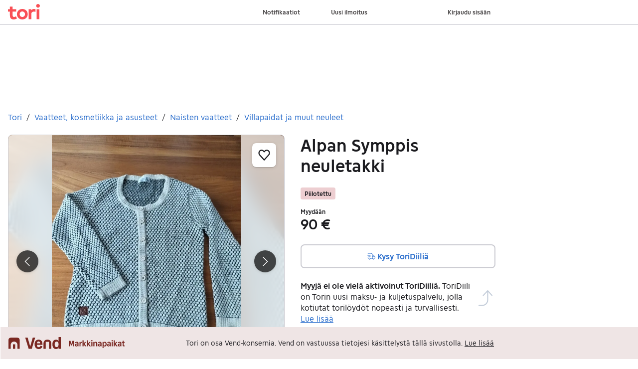

--- FILE ---
content_type: text/html; charset=utf-8
request_url: https://www.tori.fi/recommerce/forsale/item/5027284
body_size: 27288
content:
<!doctype html>
  <html lang="fi">
      <head>
          <meta charset="utf-8">
          <meta name="viewport" content="width=device-width, initial-scale=1">
          <title>Alpan Symppis neuletakki | Tori</title>
          <link rel="preconnect" href="https://img.tori.net">
          <style>@media(scripting: enabled){[data-await-elements]{display: none !important;}}</style>
          <link rel="preload" href="https://assets.finn.no/pkg/@warp-ds/fonts/v1/ToriSans-Regular.woff2" as="font" type="font/woff2" crossorigin>
          <link rel="preload" href="https://assets.finn.no/pkg/@warp-ds/fonts/v1/ToriSans-Bold.woff2" as="font" type="font/woff2" crossorigin>
          <link rel="preload" href="https://assets.finn.no/pkg/@warp-ds/fonts/v1/ToriSans-Italic.woff2" as="font" type="font/woff2" crossorigin>
          <link rel="stylesheet" href="https://assets.tori.fi/pkg/@warp-ds/fonts/v1/tori-fi.css" crossorigin>
          <link rel="stylesheet" href="https://assets.tori.fi/pkg/@warp-ds/css/v2/tokens/tori-fi.css" crossorigin>
          <link rel="stylesheet" href="https://assets.tori.fi/pkg/@warp-ds/css/v2/resets.css" crossorigin>
          <link rel="stylesheet" href="https://assets.tori.fi/pkg/@warp-ds/css/v2/components.css" crossorigin>
          <link href="https://assets.tori.fi/pkg/recommerce-item-page/1.0.1575/assets/entry.css" crossorigin media="all" type="text/css" rel="stylesheet">
          <link href="https://assets.tori.fi/pkg/advertising-podlet/1.1.307/client/index.css" crossorigin media="all" type="text/css" rel="stylesheet">
          <meta name="nmp:tracking:aurora" content="1"><meta name="nmp:tracking:brand" content="tori"><meta name="nmp:tracking:app-name" content="recommerce-item-page"><meta property="mbl:login" content="0">
          
          
          <script>(function(w,d,s,l,i){w[l]=w[l]||[];w[l].push({'gtm.start':
      new Date().getTime(),event:'gtm.js'});var f=d.getElementsByTagName(s)[0],
      j=d.createElement(s),dl=l!='dataLayer'?'&l='+l:'';j.async=true;j.src=
      'https://www.googletagmanager.com/gtm.js?id='+i+dl;f.parentNode.insertBefore(j,f);
      })(window,document,'script','dataLayer','GTM-M2ZT34F6');</script>
      
          
          <script src="https://assets.finn.no/pkg/@borealis/await-elements/v1/await-elements-init.js" type="module" crossorigin defer></script>
        <script src="https://assets.finn.no/npm/@lit-labs/ssr-client/v1/lit-element-hydrate-support.js" type="module" crossorigin defer></script>
          
          
        <link rel="alternate" hreflang=fi href="https://www.tori.fi/recommerce/forsale/item/5027284" />
        <meta name="robots" content="noindex" />
        
        
    
          
          <link href="https://static.finncdn.no/_c/common-browserbundle/v5.0.0/main.min.js" crossorigin as="script" rel="preload">
          <link href="https://assets.tori.fi/pkg/recommerce-item-page/1.0.1575/entry.client.js" crossorigin as="script" rel="preload">
          <link href="https://assets.tori.fi/pkg/advertising-podlet/1.1.307/client/client.js" crossorigin as="script" rel="preload">
          <link href="https://assets.tori.fi/pkg/broadcast-podlet/1.0.52/main.js" crossorigin as="script" rel="preload">
          <link href="https://assets.tori.fi/pkg/footer/1.1.176/footer.js" crossorigin as="script" rel="preload">
          <link href="https://assets.tori.fi/pkg/topbar/1.0.422/header.js" crossorigin as="script" rel="preload">
          <link href="https://assets.tori.fi/pkg/@warp-ds/elements/v2/index.js" crossorigin as="script" rel="preload">
          <link href="https://assets.tori.fi/pkg/login-refresh/1.0.96/esm.js" crossorigin as="script" rel="preload">
          <link href="https://assets.tori.fi/pkg/contact-button-podlet/1.0.120/index.js" crossorigin as="script" rel="preload">
          <link href="https://assets.tori.fi/pkg/recommerce-recommendations-podlet/0.0.351/entry.client.js" crossorigin as="script" rel="preload">
          <link href="https://assets.tori.fi/pkg/recommerce-suggestions-podlet/0.0.230/entry.client.js" crossorigin as="script" rel="preload">
          <link rel="canonical" href="https://www.tori.fi/recommerce/forsale/item/5027284">
          <meta name="description" content="Alpa Villatakki 100% alpakan villaa. Koko M.

Luonnonvalko-tummanharmaa väritys. Muutaman kerran käytetty.

Sovituskuva Alpan sivuilta.">
          <meta property="og:site_name" content="Tori.fi">
          <meta property="og:type" content="website">
          <meta property="og:image" content="https://img.tori.net/dynamic/1280w/2024/2/vertical-0/25/4/502/728/4_840862763.jpg">
          <meta property="og:image:width" content="750">
          <meta property="og:image:height" content="1000">
          <meta property="og:title" content="Alpan Symppis neuletakki | Tori">
          <meta property="og:description" content="Alpa Villatakki 100% alpakan villaa. Koko M.

Luonnonvalko-tummanharmaa väritys. Muutaman kerran käytetty.

Sovituskuva Alpan sivuilta.">
          <meta property="og:url" content="https://www.tori.fi/recommerce/forsale/item/5027284">
          <meta property="og:locale" content="fi">
          <link rel="icon" href="/favicon.ico">
<link rel="icon" href="/favicon-t-32x32.png" sizes="32x32">
<link rel="apple-touch-icon" href="/apple-touch-icon-152x152.png">
          <link rel="manifest" href="/manifest.json">
          <meta name="twitter:card" content="summary_large_image">
          <meta name="twitter:site" content="@tori_fi">
          
      </head>
      <body>
          <noscript><iframe src="https://www.googletagmanager.com/ns.html?id=GTM-M2ZT34F6"
      height="0" width="0" style="display:none;visibility:hidden"></iframe></noscript>
          
        <podium-layout>
            <template shadowrootmode="open">
            <link rel="stylesheet" href="https://assets.tori.fi/pkg/@warp-ds/fonts/v1/tori-fi.css" /><link rel="stylesheet" href="https://assets.tori.fi/pkg/@warp-ds/css/v2/tokens/tori-fi.css" /><link rel="stylesheet" href="https://assets.tori.fi/pkg/@warp-ds/css/v2/resets.css" /><link rel="stylesheet" href="https://assets.tori.fi/pkg/@warp-ds/css/v2/components.css" />
                <link href="https://assets.tori.fi/pkg/recommerce-item-page/1.0.1575/assets/entry.css" media="all" type="text/css" rel="stylesheet" /><link href="https://assets.tori.fi/pkg/advertising-podlet/1.1.307/client/index.css" media="all" type="text/css" rel="stylesheet" />
                
        <div id="app" data-await-elements="finn-topbar,finn-footer"><link rel="preload" as="image" imageSrcSet="https://img.tori.net/dynamic/1600w/2024/2/vertical-0/25/4/502/728/4_840862763.jpg 1600w,https://img.tori.net/dynamic/1280w/2024/2/vertical-0/25/4/502/728/4_840862763.jpg 1280w,https://img.tori.net/dynamic/960w/2024/2/vertical-0/25/4/502/728/4_840862763.jpg 960w,https://img.tori.net/dynamic/640w/2024/2/vertical-0/25/4/502/728/4_840862763.jpg 640w,https://img.tori.net/dynamic/320w/2024/2/vertical-0/25/4/502/728/4_840862763.jpg 320w,https://img.tori.net/dynamic/142w/2024/2/vertical-0/25/4/502/728/4_840862763.jpg 142w" imageSizes="(min-width: 1020px) 980px"/><link rel="preload" as="image" imageSrcSet="https://img.tori.net/dynamic/1600w/2024/2/vertical-0/25/4/502/728/4_1378569386.jpg 1600w,https://img.tori.net/dynamic/1280w/2024/2/vertical-0/25/4/502/728/4_1378569386.jpg 1280w,https://img.tori.net/dynamic/960w/2024/2/vertical-0/25/4/502/728/4_1378569386.jpg 960w,https://img.tori.net/dynamic/640w/2024/2/vertical-0/25/4/502/728/4_1378569386.jpg 640w,https://img.tori.net/dynamic/320w/2024/2/vertical-0/25/4/502/728/4_1378569386.jpg 320w,https://img.tori.net/dynamic/142w/2024/2/vertical-0/25/4/502/728/4_1378569386.jpg 142w" imageSizes="(min-width: 1020px) 980px"/><link rel="preload" as="image" href="https://img.tori.net/dynamic/220x220c/profile_placeholders/default"/><a href="#ad-start-link" class="skiplink">Siirry ilmoitukseen</a><slot name="header"></slot><slot name="advertising"></slot><main class="page-container"><slot name="broadcast"></slot><div class="mb-32 skiplink-target" id="ad-start-link"><div class="flex justify-between gap-x-20 py-8"><div style="overflow:hidden;text-overflow:ellipsis;white-space:nowrap;min-width:0"><nav aria-labelledby="breadCrumbLabel" id="breadcrumbs"><h2 id="breadCrumbLabel" class="sr-only">Olet tässä</h2><div class="flex space-x-8"><a href="/recommerce/forsale/search" class="s-text-link">Tori</a><span class="select-none s-icon">/</span><a href="/recommerce/forsale/search?category=0.71" class="s-text-link">Vaatteet, kosmetiikka ja asusteet</a><span class="select-none s-icon">/</span><a href="/recommerce/forsale/search?sub_category=1.71.3941" class="s-text-link">Naisten vaatteet</a><span class="select-none s-icon">/</span><a href="/recommerce/forsale/search?product_category=2.71.3941.177" class="s-text-link">Villapaidat ja muut neuleet</a></div></nav></div></div><div class="md:grid md:gap-32 lg:grid-cols-[1fr_40%] pt-16 mb-32" id="disable-links-wrapper"><div class="mb-32 lg:mb-0"><section aria-labelledby="image-gallery-heading" data-testid="image-gallery" class=" lg:sticky lg:top-80"><h2 class="sr-only" id="image-gallery-heading">Kuvagalleria</h2><div class="flex flex-col"><div class="relative"><button aria-label="Siirry koko näytön tilaan" class="pointer-events-none absolute w-full h-full focus:outline-offset-2 focus:rounded-6 focus:s-outline-focus bg-transparent z-10"></button><div class="relative flex h-full overflow-hidden rounded-8 border" aria-label=". Kuva 1/3"><button class="darkButton s-text-inverted absolute z-10 transform top-1/2 -translate-y-1/2 rounded-full shadow-s !p-10 left-16 p-10       py-12 px-16 text-m leading-[24] border-0 rounded-4 font-bold focusable justify-center transition-colors ease-in-out s-text bg-transparent hover:s-bg-hover active:s-bg-active      max-w-max" aria-label="Näytä edellinen kuva" data-preview-dont-disable="true" type="button" role="button"><svg xmlns="http://www.w3.org/2000/svg" width="24" height="24" fill="none" viewBox="0 0 24 24"><title>Nuoli vasemmalle</title><path stroke="currentColor" stroke-linecap="round" stroke-linejoin="round" stroke-width="1.5" d="m15.75 20.625-8.25-8.25 8.25-8.25"></path></svg></button><div class="absolute z-10 flex justify-center left-0 right-0 mx-10 text-center bottom-24 font-normal" style="pointer-events:none"><div class="max-w-full rounded-8 p-8 flex s-text-inverted" style="background-color:rgba(0, 0, 0, 0.7)"><div>(1/3)</div></div></div><button class="darkButton s-text-inverted absolute z-10 transform top-1/2 -translate-y-1/2 rounded-full shadow-s !p-10 right-16 p-10       py-12 px-16 text-m leading-[24] border-0 rounded-4 font-bold focusable justify-center transition-colors ease-in-out s-text bg-transparent hover:s-bg-hover active:s-bg-active      max-w-max" aria-label="Näytä seuraava kuva" data-testid="next-image" data-preview-dont-disable="true" type="button" role="button"><svg xmlns="http://www.w3.org/2000/svg" width="24" height="24" fill="none" viewBox="0 0 24 24"><title>Nuoli oikealle</title><path stroke="currentColor" stroke-linecap="round" stroke-linejoin="round" stroke-width="1.5" d="m8.25 20.625 8.25-8.25-8.25-8.25"></path></svg></button><button aria-haspopup="dialog" aria-pressed="false" class="inline-flex items-center justify-center flex-row-reverse  absolute top-16 right-16 p-12 z-10 s-bg rounded-8! shadow-s hover:s-bg-primary-subtle-hover     min-h-[44px] min-w-[44px] text-m leading-[24] p-4 rounded-full border-0 inline-flex items-center justify-center hover:bg-clip-padding font-bold focusable justify-center transition-colors ease-in-out s-icon hover:s-icon-hover active:s-icon-active bg-transparent hover:bg-[--w-color-button-pill-background-hover] active:bg-[--w-color-button-pill-background-active]    max-w-max" type="button" role="button"><span class="ml-14 sr-only">Lisää suosikiksi.</span><svg aria-label="Sydämen ääriviivojen kuvake" xmlns="http://www.w3.org/2000/svg" width="24" height="24" fill="none" viewBox="0 0 16 16"><path fill="none" stroke="currentColor" stroke-linecap="round" stroke-linejoin="round" stroke-width="1.5" d="M8.002 14.5 2.035 7.892a3.888 3.888 0 0 1-.99-2.057 3.93 3.93 0 0 1 .328-2.267v0A3.528 3.528 0 0 1 2.415 2.23a3.425 3.425 0 0 1 1.532-.682 3.39 3.39 0 0 1 1.667.131 3.454 3.454 0 0 1 1.412.914l.976 1.035.974-1.034c.39-.418.875-.731 1.412-.913a3.39 3.39 0 0 1 1.665-.131 3.43 3.43 0 0 1 1.532.681c.448.352.806.81 1.041 1.336v0c.332.704.447 1.494.329 2.267a3.885 3.885 0 0 1-.99 2.056L8.002 14.5Z"></path></svg></button><div class="rounded-8 absolute w-full h-full" style="backdrop-filter:blur(20px);-webkit-backdrop-filter:blur(20px);background-color:rgba(255, 255, 255, 0.7)"></div><ul class="flex no-scrollbar w-full mb-0" style="scroll-snap-type:x mandatory;overflow-x:scroll;max-height:calc(100vh - 215px)" data-image="https://img.tori.net/dynamic/default/2024/2/vertical-0/25/4/502/728/4_840862763.jpg"><li class="flex shrink-0 w-full h-full bg-center bg-no-repeat bg-cover" style="scroll-snap-align:start;background-image:url(https://img.tori.net/dynamic/142w/2024/2/vertical-0/25/4/502/728/4_840862763.jpg);aspect-ratio:3 / 4"><img class="object-contain object-center cursor-pointer mx-auto " srcSet="https://img.tori.net/dynamic/1600w/2024/2/vertical-0/25/4/502/728/4_840862763.jpg 1600w,https://img.tori.net/dynamic/1280w/2024/2/vertical-0/25/4/502/728/4_840862763.jpg 1280w,https://img.tori.net/dynamic/960w/2024/2/vertical-0/25/4/502/728/4_840862763.jpg 960w,https://img.tori.net/dynamic/640w/2024/2/vertical-0/25/4/502/728/4_840862763.jpg 640w,https://img.tori.net/dynamic/320w/2024/2/vertical-0/25/4/502/728/4_840862763.jpg 320w,https://img.tori.net/dynamic/142w/2024/2/vertical-0/25/4/502/728/4_840862763.jpg 142w" id="image-0" sizes="(min-width: 1020px) 980px" style="z-index:1" alt="Kuvagalleria" data-src="https://img.tori.net/dynamic/960w/2024/2/vertical-0/25/4/502/728/4_840862763.jpg" data-srcset="https://img.tori.net/dynamic/1600w/2024/2/vertical-0/25/4/502/728/4_840862763.jpg 1600w,https://img.tori.net/dynamic/1280w/2024/2/vertical-0/25/4/502/728/4_840862763.jpg 1280w,https://img.tori.net/dynamic/960w/2024/2/vertical-0/25/4/502/728/4_840862763.jpg 960w,https://img.tori.net/dynamic/640w/2024/2/vertical-0/25/4/502/728/4_840862763.jpg 640w,https://img.tori.net/dynamic/320w/2024/2/vertical-0/25/4/502/728/4_840862763.jpg 320w,https://img.tori.net/dynamic/142w/2024/2/vertical-0/25/4/502/728/4_840862763.jpg 142w" data-testid="image-0"/></li><li class="flex shrink-0 w-full h-full bg-center bg-no-repeat bg-cover" style="scroll-snap-align:start;background-image:url(https://img.tori.net/dynamic/142w/2024/2/vertical-0/25/4/502/728/4_1378569386.jpg);aspect-ratio:3 / 4"><img class="object-contain object-center cursor-pointer mx-auto " srcSet="https://img.tori.net/dynamic/1600w/2024/2/vertical-0/25/4/502/728/4_1378569386.jpg 1600w,https://img.tori.net/dynamic/1280w/2024/2/vertical-0/25/4/502/728/4_1378569386.jpg 1280w,https://img.tori.net/dynamic/960w/2024/2/vertical-0/25/4/502/728/4_1378569386.jpg 960w,https://img.tori.net/dynamic/640w/2024/2/vertical-0/25/4/502/728/4_1378569386.jpg 640w,https://img.tori.net/dynamic/320w/2024/2/vertical-0/25/4/502/728/4_1378569386.jpg 320w,https://img.tori.net/dynamic/142w/2024/2/vertical-0/25/4/502/728/4_1378569386.jpg 142w" id="image-1" sizes="(min-width: 1020px) 980px" style="z-index:1" alt="Kuvagalleria" data-src="https://img.tori.net/dynamic/960w/2024/2/vertical-0/25/4/502/728/4_1378569386.jpg" data-srcset="https://img.tori.net/dynamic/1600w/2024/2/vertical-0/25/4/502/728/4_1378569386.jpg 1600w,https://img.tori.net/dynamic/1280w/2024/2/vertical-0/25/4/502/728/4_1378569386.jpg 1280w,https://img.tori.net/dynamic/960w/2024/2/vertical-0/25/4/502/728/4_1378569386.jpg 960w,https://img.tori.net/dynamic/640w/2024/2/vertical-0/25/4/502/728/4_1378569386.jpg 640w,https://img.tori.net/dynamic/320w/2024/2/vertical-0/25/4/502/728/4_1378569386.jpg 320w,https://img.tori.net/dynamic/142w/2024/2/vertical-0/25/4/502/728/4_1378569386.jpg 142w"/></li><li class="flex shrink-0 w-full h-full bg-center bg-no-repeat bg-cover" style="scroll-snap-align:start;background-image:url(https://img.tori.net/dynamic/142w/2024/2/vertical-0/25/4/502/728/4_272475745.jpg);aspect-ratio:3 / 4"><img class="object-contain object-center cursor-pointer mx-auto " srcSet="https://img.tori.net/dynamic/1600w/2024/2/vertical-0/25/4/502/728/4_272475745.jpg 1600w,https://img.tori.net/dynamic/1280w/2024/2/vertical-0/25/4/502/728/4_272475745.jpg 1280w,https://img.tori.net/dynamic/960w/2024/2/vertical-0/25/4/502/728/4_272475745.jpg 960w,https://img.tori.net/dynamic/640w/2024/2/vertical-0/25/4/502/728/4_272475745.jpg 640w,https://img.tori.net/dynamic/320w/2024/2/vertical-0/25/4/502/728/4_272475745.jpg 320w,https://img.tori.net/dynamic/142w/2024/2/vertical-0/25/4/502/728/4_272475745.jpg 142w" id="image-2" sizes="(min-width: 1020px) 980px" style="z-index:1" alt="Kuvagalleria" loading="lazy" data-src="https://img.tori.net/dynamic/960w/2024/2/vertical-0/25/4/502/728/4_272475745.jpg" data-srcset="https://img.tori.net/dynamic/1600w/2024/2/vertical-0/25/4/502/728/4_272475745.jpg 1600w,https://img.tori.net/dynamic/1280w/2024/2/vertical-0/25/4/502/728/4_272475745.jpg 1280w,https://img.tori.net/dynamic/960w/2024/2/vertical-0/25/4/502/728/4_272475745.jpg 960w,https://img.tori.net/dynamic/640w/2024/2/vertical-0/25/4/502/728/4_272475745.jpg 640w,https://img.tori.net/dynamic/320w/2024/2/vertical-0/25/4/502/728/4_272475745.jpg 320w,https://img.tori.net/dynamic/142w/2024/2/vertical-0/25/4/502/728/4_272475745.jpg 142w"/></li></ul></div></div><div class="relative mt-16"><ul class="mb-0 no-scrollbar overflow-x-scroll flex py-2 items-center shrink-0" style="max-width:536px"><li class="flex-[0_0_87px] flex justify-center py-6 rounded-6" style="outline:2px solid var(--w-s-color-border-selected);outline-offset:-3px"><button class="!p-0 !border-0 !outline-none hover:cursor  py-10 px-14 text-m leading-[24] border-2 rounded-8 font-bold focusable justify-center transition-colors ease-in-out s-text-link s-border s-bg hover:s-bg-hover hover:s-border-hover active:s-bg-active           max-w-max" type="button" role="button"><img src="https://img.tori.net/dynamic/142w/2024/2/vertical-0/25/4/502/728/4_840862763.jpg" height="75px" width="75px" class="object-cover rounded-2" style="aspect-ratio:1/1;outline:1px solid rgba(0,0,0,0.1)" loading="lazy" alt="Pikkukuva"/></button></li><li class="flex-[0_0_87px] flex justify-center py-6 rounded-6" style="outline-offset:-3px"><button class="!p-0 !border-0 !outline-none hover:cursor  py-10 px-14 text-m leading-[24] border-2 rounded-8 font-bold focusable justify-center transition-colors ease-in-out s-text-link s-border s-bg hover:s-bg-hover hover:s-border-hover active:s-bg-active           max-w-max" type="button" role="button"><img src="https://img.tori.net/dynamic/142w/2024/2/vertical-0/25/4/502/728/4_1378569386.jpg" height="75px" width="75px" class="object-cover rounded-2" style="aspect-ratio:1/1;outline:1px solid rgba(0,0,0,0.1)" loading="lazy" alt="Pikkukuva"/></button></li><li class="flex-[0_0_87px] flex justify-center py-6 rounded-6" style="outline-offset:-3px"><button class="!p-0 !border-0 !outline-none hover:cursor  py-10 px-14 text-m leading-[24] border-2 rounded-8 font-bold focusable justify-center transition-colors ease-in-out s-text-link s-border s-bg hover:s-bg-hover hover:s-border-hover active:s-bg-active           max-w-max" type="button" role="button"><img src="https://img.tori.net/dynamic/142w/2024/2/vertical-0/25/4/502/728/4_272475745.jpg" height="75px" width="75px" class="object-cover rounded-2" style="aspect-ratio:1/1;outline:1px solid rgba(0,0,0,0.1)" loading="lazy" alt="Pikkukuva"/></button></li></ul></div></div></section></div><div><h1 class="break-words mb-24" data-testid="object-title">Alpan Symppis neuletakki</h1><div class="badge--negative font-bold mb-16">Piilotettu</div><div class="mb-16"><div class="mb-24"><h2 class="m-0 text-xs s-text">Myydään</h2><p class="m-0 h2">90 €</p></div><section class="flex flex-col gap-12"><finn-contact-button data-testid="finn-contact-button"></finn-contact-button><div><button class="w-full max-w-full! flex items-center space-x-4  py-10 px-14 text-m leading-[24] border-2 rounded-8 font-bold focusable justify-center transition-colors ease-in-out s-text-link s-border s-bg hover:s-bg-hover hover:s-border-hover active:s-bg-active           max-w-max" type="button" role="button"><svg xmlns="http://www.w3.org/2000/svg" width="16" height="16" fill="none" viewBox="0 0 16 16"><title>Liikkeessä oleva kuorma-auto</title><path stroke="currentColor" stroke-linecap="round" stroke-linejoin="round" d="M12 14a1.333 1.333 0 1 1 0-2.667A1.333 1.333 0 0 1 12 14m-7.333 0a1.333 1.333 0 1 1 0-2.667 1.333 1.333 0 0 1 0 2.667m5.999-2H6"></path><path stroke="currentColor" stroke-linecap="round" d="M10 12V4.667A2.667 2.667 0 0 0 7.333 2H2a.667.667 0 0 0-.667.667v.666M6 6H.667M6 8H2.667m10.667 0H10m-8.667 2.667v.666c0 .369.299.667.667.667h1.333"></path><path stroke="currentColor" stroke-linecap="round" stroke-linejoin="round" d="M10 5.333h1.808c.198 0 .392.058.56.166.17.109.305.264.394.448L13.334 8l1.316.439a1 1 0 0 1 .684.948V11a1 1 0 0 1-1 1h-1"></path></svg><span>Kysy ToriDiiliä</span></button></div></section><div class="mt-8"><div class="flex items-center mt-8"><div class="mr-12 mt-16"><span><span class="font-bold">Myyjä ei ole vielä aktivoinut ToriDiiliä.</span> ToriDiili on Torin uusi maksu- ja kuljetuspalvelu, jolla kotiutat torilöydöt nopeasti ja turvallisesti. <a href="https://www.tori.fi/articles/post/toridiili" class="underline">Lue lisää</a></span><span></span></div><div class="mr-6"><svg width="28" height="32" fill="none"><path stroke="#C3CCD9" stroke-linecap="round" stroke-linejoin="round" stroke-width="2" d="M1 30.5h6.5c6.075 0 11-4.925 11-11V1m0 0-9 9.5m9-9.5 8.5 9.5"></path></svg></div></div></div></div><section class="flex flex-col border-t py-24" aria-labelledby="item-description-heading"><h2 class="sr-only" id="item-description-heading">Tuotteen kuvaus</h2><section class="flex gap-8 flex-wrap mb-24" aria-label="Lisätietoja"><span class="flex gap-8 border rounded-full py-8 px-16 "><p class="mb-0">Kunto<!-- -->: <b>Kuin uusi</b></p></span><span class="flex gap-8 border rounded-full py-8 px-16 "><p class="mb-0">Koko<!-- -->: <b>M</b></p></span></section><section aria-label="Tietoja ilmoituksesta" data-testid="description" class="about-section "><div class="import-decoration relative about-section-default"><div class="whitespace-pre-wrap"><p>Alpa Villatakki 100% alpakan villaa. Koko M.</p><p> </p><p>Luonnonvalko-tummanharmaa väritys. Muutaman kerran käytetty.</p><p> </p><p>Sovituskuva Alpan sivuilta.</p></div></div><div class=""><div class="hidden"><button class="flex items-center p-4      py-10 px-14 text-m leading-[24] border-0 rounded-8 font-bold focusable justify-center transition-colors ease-in-out bg-transparent s-text-link hover:s-bg-hover active:s-bg-active       max-w-max" data-testid="toggle-description" data-preview-dont-disable="true" type="button" role="button"><svg xmlns="http://www.w3.org/2000/svg" width="16" height="16" fill="none" viewBox="0 0 16 16"><title>Plusmerkki</title><path stroke="currentColor" stroke-linecap="round" stroke-linejoin="round" stroke-width="1.5" d="M2.5 8h11M8 2.5v11"></path></svg> <!-- -->Näytä koko kuvaus</button><span class="sr-only">Huom! Painike, joka näyttää koko kuvauksen on pelkästään visuaalinen.</span></div></div></section><a aria-label="Avaa kartta 90820 Oulu, Kello, Pohjois-Pohjanmaa" href="https://www.tori.fi/map?adId=5027284&amp;lat=65.13062148124094&amp;lon=25.367896740259717&amp;zoom=14&amp;showPin=true" data-testid="map-link" class="flex mt-16"><svg xmlns="http://www.w3.org/2000/svg" width="16" height="16" fill="none" viewBox="0 0 16 16" class="mt-[3]"><title>Kartta</title><path stroke="currentColor" stroke-linecap="round" d="m7.75 12.19-2.16.864a.67.67 0 0 1-.495 0l-4.148-1.66a.67.67 0 0 1-.42-.618V1.86c0-.472.477-.794.915-.62l3.653 1.462a.67.67 0 0 0 .495 0L9.91.974a.67.67 0 0 1 .495 0l4.148 1.66c.253.1.42.346.42.619v2.919"></path><path stroke="currentColor" stroke-linecap="round" stroke-linejoin="round" d="M5.342 2.801v10.111m4.816-11.555V5.69"></path><path stroke="currentColor" d="M14.972 10.264c0 1.596-2.738 4.815-2.889 4.815s-2.889-3.22-2.889-4.815a2.889 2.889 0 1 1 5.778 0Z"></path><path stroke="currentColor" stroke-linecap="round" d="M11.666 10.666h1"></path></svg><span data-testid="object-address" class="pl-4">90820 Oulu, Kello, Pohjois-Pohjanmaa</span></a></section><h2 class="sr-only">Käyttäjäprofiili</h2><div class="border-t pb-24 pt-24 space-y-16"><div class="flex space-x-16"><img aria-label="Ei profiilikuvaa." class="w-[54] h-[54] rounded-full" role="img" src="https://img.tori.net/dynamic/220x220c/profile_placeholders/default"/><div><p class="text-body">Kirjaudu sisään, jos haluat nähdä profiilin ja lähettää viestejä.</p><a href="/auth/login" class="   text-xs py-6 px-16 border-2 rounded-8 font-bold focusable justify-center transition-colors ease-in-out s-text-link s-border s-bg hover:s-bg-hover hover:s-border-hover active:s-bg-active         inline-block active:no-underline hover:no-underline focus:no-underline text-center max-w-max" role="button">Kirjaudu sisään</a></div></div></div><section class="border-t pt-24" aria-labelledby="item-meta-data-heading"><h2 class="sr-only" id="item-meta-data-heading">Ilmoituksen metatiedot</h2><button type="button" class="      p-0 text-m leading-[24] bg-transparent focusable ease-in-out inline active:underline hover:underline focus:underline s-text-link  max-w-max" role="link"><div class="flex gap-6 pl-0 pb-8 items-center" data-testid="share-ad-details"><svg xmlns="http://www.w3.org/2000/svg" width="16px" height="16px" fill="none" viewBox="0 0 16 16"><title>Jaa-kuvake</title><path stroke="currentColor" stroke-linecap="round" stroke-linejoin="round" d="M15.333 3.667H9a1 1 0 0 0-1 1v3.666"></path><path stroke="currentColor" stroke-linecap="round" stroke-linejoin="round" d="m12.707 6.621 2.627-2.954L12.707.712"></path><path stroke="currentColor" stroke-linecap="round" stroke-linejoin="round" d="M15.333 8.667v4.666a2 2 0 0 1-2 2H2.667a2 2 0 0 1-2-2V2.667a2 2 0 0 1 2-2H6"></path></svg><p class="mb-0">Jaa ilmoitus</p></div></button><section class="mb-8" data-testid="object-info"><p>Viimeksi muokattu<!-- -->: <!-- -->29.5.2024 klo 16.20<!-- --> ・<!-- --> <!-- -->Ilmoituksen tunnus<!-- -->: <!-- -->5027284</p></section><a href="/report/item/5027284" rel="nofollow">Ilmianna ilmoitus</a></section></div></div><div class="mt-16"><slot name="suggestions"></slot></div><div class="mt-16"><slot name="recommendations"></slot></div><div class="hidden"><slot name="contactButton"></slot></div></div></main><slot name="consent"></slot><slot name="footer"></slot><slot name="loginRefresh"></slot><script>window.__staticRouterHydrationData = JSON.parse("{\"loaderData\":{\"root\":{\"appConfig\":{\"brand\":\"TORI\",\"development\":false,\"isMobile\":false,\"locale\":\"fi\",\"loggedIn\":false,\"twitterProfile\":\"tori_fi\",\"urls\":{\"airpodsWarningUrl\":\"https://hjelpesenter.finn.no/hc/no/articles/22646281334034-Sjekk-dette-n%C3%A5r-du-kj%C3%B8per-AirPods\",\"apiPath\":\"/recommerce-item-page/api\",\"favoriteBaseUrl\":\"/favorite-frontend-api\",\"imageCdnUrl\":\"https://img.tori.net\",\"makeOffer\":\"/recommerce/buy/new/\",\"siteUrl\":\"https://www.tori.fi\"}},\"experiments\":{},\"featureToggles\":{\"airpodsWarning\":false},\"podlets\":{\"advertising\":{},\"broadcast\":{},\"companyProfile\":null,\"companyProfileMobile\":null,\"consent\":{},\"contactButton\":null,\"footer\":{},\"followCompany\":null,\"header\":{},\"loginRefresh\":{},\"pfBananaStand\":null,\"pfFinanceLinks\":null,\"recommendations\":null,\"suggestions\":null}},\"item-recommerce\":{\"isPreview\":false,\"itemData\":{\"title\":\"Alpan Symppis neuletakki\",\"location\":{\"position\":{\"lat\":65.13062148124094,\"lng\":25.367896740259717,\"links\":{\"norortho\":{\"uri\":\"https://www.tori.fi/map?adId=5027284\u0026lat=65.13062148124094\u0026lon=25.367896740259717\u0026zoom=14\u0026showPin=true\",\"title\":\"Flyfoto\"},\"finnhybrid\":{\"uri\":\"https://www.tori.fi/map?adId=5027284\u0026lat=65.13062148124094\u0026lon=25.367896740259717\u0026zoom=14\u0026showPin=true\",\"title\":\"Hybridkart\"},\"finnvector\":{\"uri\":\"https://www.tori.fi/map?adId=5027284\u0026lat=65.13062148124094\u0026lon=25.367896740259717\u0026zoom=14\u0026showPin=true\",\"title\":\"Stort kart\"}},\"accuracy\":9,\"mapImage\":\"https://maptiles.finncdn.no/staticmap?lat=65.13062148124094\u0026lng=25.367896740259717\u0026zoom=14\u0026size=400x300\u0026maptype=norwayVector\u0026showPin=true\"},\"postalCode\":\"90820\",\"postalName\":\"Oulu, Kello, Pohjois-Pohjanmaa\"},\"extras\":[{\"id\":\"condition\",\"label\":\"Kunto\",\"value\":\"Kuin uusi\",\"valueId\":2},{\"id\":\"women_clothing_size\",\"label\":\"Koko\",\"value\":\"M\",\"valueId\":72}],\"meta\":{\"adId\":\"5027284\",\"ownerId\":1430980975,\"userOwner\":true,\"hasBeenPublished\":true,\"edited\":\"2024-05-29T15:20:21.824747+02:00\",\"schemaName\":\"recommerce-sell\",\"isInactive\":true,\"isLegacySchema\":false,\"isOwnAd\":false,\"shouldIndex\":false},\"price\":90,\"category\":{\"id\":177,\"value\":\"Villapaidat ja muut neuleet\",\"parent\":{\"id\":3941,\"value\":\"Naisten vaatteet\",\"parent\":{\"id\":71,\"value\":\"Vaatteet, kosmetiikka ja asusteet\"}}},\"images\":[{\"uri\":\"https://img.tori.net/dynamic/default/2024/2/vertical-0/25/4/502/728/4_840862763.jpg\",\"width\":750,\"height\":1000},{\"uri\":\"https://img.tori.net/dynamic/default/2024/2/vertical-0/25/4/502/728/4_1378569386.jpg\",\"width\":750,\"height\":1000},{\"uri\":\"https://img.tori.net/dynamic/default/2024/2/vertical-0/25/4/502/728/4_272475745.jpg\",\"width\":750,\"height\":1000}],\"disposed\":false,\"adViewTypeLabel\":\"Myydään\",\"description\":\"Alpa Villatakki 100% alpakan villaa. Koko M.\\n\\nLuonnonvalko-tummanharmaa väritys. Muutaman kerran käytetty.\\n\\nSovituskuva Alpan sivuilta.\",\"isWebstore\":false},\"meta\":{\"title\":\"Alpan Symppis neuletakki | Tori\",\"description\":\"Alpa Villatakki 100% alpakan villaa. Koko M.\\n\\nLuonnonvalko-tummanharmaa väritys. Muutaman kerran käytetty.\\n\\nSovituskuva Alpan sivuilta.\",\"canonical\":\"https://www.tori.fi/recommerce/forsale/item/5027284\",\"image\":{\"uri\":\"https://img.tori.net/dynamic/1280w/2024/2/vertical-0/25/4/502/728/4_840862763.jpg\",\"height\":1000,\"width\":750},\"robots\":\"noindex\"},\"jsonLd\":null,\"podlets\":{\"advertising\":null,\"broadcast\":null,\"companyProfile\":null,\"companyProfileMobile\":null,\"consent\":null,\"contactButton\":{},\"footer\":null,\"followCompany\":null,\"header\":null,\"loginRefresh\":null,\"pfBananaStand\":null,\"pfFinanceLinks\":null,\"recommendations\":{},\"suggestions\":{}},\"profileData\":null,\"transactableData\":{\"transactable\":false,\"sellerPaysShipping\":false,\"buyNow\":false,\"eligibleForShipping\":false},\"transactableUiData\":{\"context\":{\"suggestionStatus\":\"SUGGEST_SHIPPING_AVAILABLE\"},\"sections\":{\"sidebar\":{\"notOptedIn\":{\"tradeType\":\"SELL\",\"tradeTypeText\":\"Myydään\",\"priceText\":\"90 €\",\"actions\":{\"sendMessage\":{\"text\":\"Lähetä viesti\",\"disabled\":false}}},\"suggestShipping\":{\"title\":\"ToriDiili maksu- ja kuljetuspalvelu\",\"text\":\"\u003cb\u003eMyyjä ei ole vielä aktivoinut ToriDiiliä.\u003c/b\u003e ToriDiili on Torin uusi maksu- ja kuljetuspalvelu, jolla kotiutat torilöydöt nopeasti ja turvallisesti.\",\"actions\":{\"suggestShipping\":{\"text\":\"Kysy ToriDiiliä\",\"disabled\":false,\"confirmation\":{\"title\":\"Pyydä myyjää aktivoimaan ToriDiili?\",\"text\":\"Myyjä saa viestin, että haluaisit ostaa tuotteen ToriDiilinä. Voit tehdä ostotarjouksen, jos myyjä aktivoi palvelun.\",\"actions\":{\"confirm\":{\"text\":\"Kysy ToriDiiliä\",\"disabled\":false},\"abort\":{\"text\":\"Peruuta\",\"disabled\":false}}}},\"readMore\":{\"text\":\"Lue lisää\",\"altText\":\"Lue lisää\",\"link\":\"https://www.tori.fi/articles/post/toridiili\"}},\"textWithLinks\":{\"text\":\"\u003cb\u003eMyyjä ei ole vielä aktivoinut ToriDiiliä.\u003c/b\u003e ToriDiili on Torin uusi maksu- ja kuljetuspalvelu, jolla kotiutat torilöydöt nopeasti ja turvallisesti. \u003cshipitarticle\u003eLue lisää\u003c/shipitarticle\u003e\",\"links\":[{\"tag\":\"shipitarticle\",\"link\":\"https://www.tori.fi/articles/post/toridiili\"}]}}}},\"backendExperiments\":[]}}},\"actionData\":null,\"errors\":null}");</script></div>
    
            </template>
            <div slot="advertising">
    
  <script id="advertising-initial-state" type="application/json">
    {"env":"prod","logSessionId":"ce19c2df-c599-43c4-b2af-ef6533fb5561","unleashFeatures":{"killswitch":{"feature":"killswitch","id":"advertising-podlet.killswitch","abtest":false,"enabled":false},"enableGamTestCampaign":{"feature":"enableGamTestCampaign","id":"advertising-podlet.enableGamTestCampaign","abtest":false,"enabled":false},"disableAdvertisingConfigApi":{"feature":"disableAdvertisingConfigApi","id":"advertising-podlet.disableAdvertisingConfigApi","abtest":false,"enabled":false},"killswitchPrebid":{"feature":"killswitchPrebid","id":"advertising-podlet.killswitchPrebid","abtest":false,"enabled":false},"overrideAfsPubId":{"feature":"overrideAfsPubId","id":"advertising-podlet.overrideAfsPubId","abtest":false,"enabled":false},"enableGlobalPrebidConfigs":{"feature":"enableGlobalPrebidConfigs","id":"advertising-podlet.enableGlobalPrebidConfigs","abtest":false,"enabled":true},"enableBatchRequestSplit":{"feature":"enableBatchRequestSplit","id":"advertising-podlet.enableBatchRequestSplit","abtest":false,"enabled":false},"afsForNonConsent":{"feature":"afsForNonConsent","id":"advertising-podlet.afsForNonConsent","abtest":false,"enabled":true},"enableTop1Wallpaper":{"feature":"enableTop1Wallpaper","id":"advertising-podlet.enableTop1Wallpaper","abtest":false,"enabled":false}},"amplitudeExperiments":{"experiments":{},"payloads":{}},"baseUrl":"https://www.tori.fi/recommerce-item-page/podium-resource/advertising","config":{"brand":"tori","deviceType":"desktop","vertical":"recommerce","pageType":"object","subvertical":null,"adServer":{"afs":null,"gam":{"networkId":"117157013","targeting":[{"key":"consent","value":["0"]},{"key":"obj_type","value":["sell"]},{"key":"obj_price","value":["90"]},{"key":"obj_region","value":["100002"]},{"key":"owner_type","value":["private"]},{"key":"recom_cat_1","value":["71"]},{"key":"recom_cat_2","value":["71.3941"]},{"key":"recom_cat_3","value":["71.3941.177"]},{"key":"recom_cat_1_t","value":["Vaatteet, kosmetiikka ja asusteet"]},{"key":"recom_cat_2_t","value":["Naisten vaatteet"]},{"key":"recom_cat_3_t","value":["Villapaidat ja muut neuleet"]},{"key":"obj_price_range","value":["11-100"]},{"key":"obj_municipality","value":["110564"]},{"key":"is_logged_in","value":["false"]},{"key":"device","value":["desktop"]},{"key":"page","value":["object"]},{"key":"vertical","value":["recommerce"]}],"adUnitName":"tori-recommerce","contentUrl":null},"prebid":{"targeting":[{"key":"consent","value":["0"]},{"key":"obj_type","value":["sell"]},{"key":"obj_price","value":["90"]},{"key":"obj_region","value":["100002"]},{"key":"owner_type","value":["private"]},{"key":"recom_cat_1","value":["71"]},{"key":"recom_cat_2","value":["71.3941"]},{"key":"recom_cat_3","value":["71.3941.177"]},{"key":"recom_cat_1_t","value":["Vaatteet, kosmetiikka ja asusteet"]},{"key":"recom_cat_2_t","value":["Naisten vaatteet"]},{"key":"recom_cat_3_t","value":["Villapaidat ja muut neuleet"]},{"key":"obj_price_range","value":["11-100"]},{"key":"obj_municipality","value":["110564"]},{"key":"is_logged_in","value":["false"]},{"key":"device","value":["desktop"]},{"key":"page","value":["object"]},{"key":"vertical","value":["recommerce"]}]}},"placements":[{"adServer":{"type":"gam","config":{"path":"/117157013/tori-recommerce/wde/object/left_1","mediaTypes":[{"type":"display","width":180,"height":701,"sizeName":"DISPLAY_180x701"},{"type":"display","width":160,"height":601,"sizeName":"DISPLAY_160x601"}],"sizeMappings":[{"allow":["DISPLAY_180x701","DISPLAY_160x601"],"sizes":[[180,701],[160,601]],"breakpoint":[1300,0]}]}},"intermingle":{"grid":null,"list":null},"placementId":"advt_left_1"},{"adServer":{"type":"gam","config":{"path":"/117157013/tori-recommerce/wde/object/recirc_middle_1","mediaTypes":[{"type":"display","width":300,"height":250,"sizeName":"DISPLAY_300x250"},{"type":"display","width":300,"height":300,"sizeName":"DISPLAY_300x300"},{"type":"native","sizeName":"NATIVE_fluid"}]}},"intermingle":{"grid":6,"list":6},"placementId":"advt_recirc_middle_1"},{"adServer":{"type":"gam","config":{"path":"/117157013/tori-recommerce/wde/object/recirc_middle_2","mediaTypes":[{"type":"display","width":980,"height":400,"sizeName":"DISPLAY_980x400"},{"type":"display","width":980,"height":120,"sizeName":"DISPLAY_980x120"},{"type":"display","width":728,"height":90,"sizeName":"DISPLAY_728x90"},{"type":"display","width":468,"height":400,"sizeName":"DISPLAY_468x400"},{"type":"native","sizeName":"NATIVE_fluid"},{"type":"display","width":1,"height":2,"sizeName":"DISPLAY_1x2"},{"type":"video","width":640,"height":360,"sizeName":"VIDEO_640x360"}]}},"intermingle":{"grid":18,"list":18},"placementId":"advt_recirc_middle_2"},{"adServer":{"type":"gam","config":{"path":"/117157013/tori-recommerce/wde/object/right_1","mediaTypes":[{"type":"display","width":180,"height":700,"sizeName":"DISPLAY_180x700"},{"type":"display","width":160,"height":600,"sizeName":"DISPLAY_160x600"},{"type":"display","width":200,"height":600,"sizeName":"DISPLAY_200x600"},{"type":"display","width":300,"height":600,"sizeName":"DISPLAY_300x600"}],"sizeMappings":[{"allow":["DISPLAY_300x600","DISPLAY_160x600","DISPLAY_200x600","DISPLAY_180x700"],"sizes":[[300,600],[200,600],[180,700],[160,600]],"breakpoint":[1600,0]},{"allow":["DISPLAY_160x600","DISPLAY_200x600","DISPLAY_180x700"],"sizes":[[200,600],[180,700],[160,600]],"breakpoint":[1400,0]},{"allow":["DISPLAY_160x600","DISPLAY_180x700"],"sizes":[[180,700],[160,600]],"breakpoint":[1185,0]},{"allow":["DISPLAY_160x600"],"sizes":[[160,600]],"breakpoint":[1165,0]}]}},"intermingle":{"grid":null,"list":null},"placementId":"advt_right_1"},{"adServer":{"type":"gam","config":{"path":"/117157013/tori-recommerce/wde/object/top_1","mediaTypes":[{"type":"display","width":1010,"height":150,"sizeName":"DISPLAY_1010x150"},{"type":"display","width":980,"height":150,"sizeName":"DISPLAY_980x150"},{"type":"display","width":980,"height":120,"sizeName":"DISPLAY_980x120"},{"type":"display","width":728,"height":90,"sizeName":"DISPLAY_728x90"},{"type":"display","width":980,"height":123,"sizeName":"DISPLAY_980x123"},{"type":"display","width":980,"height":98,"sizeName":"DISPLAY_980x98"},{"type":"display","width":1600,"height":1150,"sizeName":"DISPLAY_1600x1150"},{"type":"display","width":970,"height":170,"sizeName":"DISPLAY_970x170"}]}},"intermingle":{"grid":null,"list":null},"placementId":"advt_top_1"},{"adServer":{"type":"gam","config":{"path":"/117157013/tori-recommerce/wde/object/wallpaper","mediaTypes":[{"type":"display","width":1,"height":1,"sizeName":"DISPLAY_1x1"}]}},"intermingle":{"grid":null,"list":null},"placementId":"advt_wallpaper"}],"consent":"rejected","searchKey":"SEARCH_ID_BAP_COMMON"},"locale":"fi"}
  </script>
    <script>(()=>{(window.googletag??={}).cmd??=[]})();</script>
<script>(()=>(window.relevantDigital??={}).cmd??=[])();</script>
<script async="async" id="advt-script-relevant-digital-gam" src="https://tori-cdn.relevant-digital.com/static/tags/66cecb0e1a3b9040b52acc5f.js"></script>
<script async="async" id="advt-script-gam" src="https://securepubads.g.doubleclick.net/tag/js/gpt.js" defer="defer"></script>

    
  <!-- Keep this up here because it will be fixed, and should not have a relative parent. This DIV is styled from a GAM Wallpaper Creative and does not need to exist here.
  It will be created by the Creative if it doesn't exist. However, it is nice to have it here for understanding what it does -->
  <div id="wallpaper-container"></div>

  <div class='banners page-container' style='background-color: transparent;'>



    <div class="banners__wallpaper">
      
  <advt-component placementId="advt_wallpaper">
    <div id="advt_wallpaper--container" slot="advt_wallpaper--slot"></div>
  </advt-component>

    </div>

    <div class="banners__left">
      <div class="banners__sticky-container">

        <div class="banners__sticky--1">
          <div class="banners__skyscraper">
            
  <advt-component placementId="advt_left_1">
    <div id="advt_left_1--container" slot="advt_left_1--slot"></div>
  </advt-component>

          </div>
        </div>


      </div>
    </div>


    <div id="banner-top-container" style="min-height: 150px;" class="banners__top">
      
  <advt-component placementId="advt_top_1">
    <div id="advt_top_1--container" slot="advt_top_1--slot"></div>
  </advt-component>

    </div>




    <div class="banners__right">
      <div class="banners__sticky-container">

        <div class="banners__sticky--1">
          <div class="banners__skyscraper">
              
  <advt-component placementId="advt_right_1">
    <div id="advt_right_1--container" slot="advt_right_1--slot"></div>
  </advt-component>

          </div>
        </div>


      </div>
    </div>
  </div>

  <advt-dev-tool></advt-dev-tool>
  </div><div slot="broadcast">
<style>broadcast-podlet-isolated:not(:defined) > template[shadowrootmode] ~ *  {opacity:0;visibility:hidden;}</style>
<broadcast-podlet-isolated>
  <template shadowrootmode="open">
    <style>@import url('https://assets.finn.no/pkg/@warp-ds/css/v2/resets.css');@import url('https://assets.finn.no/pkg/@warp-ds/css/v2/components.css');
    </style>
    <script type="application/json" id="broadcast-props">{"api":"https://www.tori.fi/broadcasts","url":"http://www.tori.fi/recommerce/forsale/item/5027284"}</script><section id="broadcast"></section>
  </template>
</broadcast-podlet-isolated>
<script>(()=>{function e(d){HTMLTemplateElement.prototype.hasOwnProperty("shadowRootMode")||d.querySelectorAll("template[shadowrootmode]").forEach(o=>{let n=o.getAttribute("shadowrootmode"),s=o.hasAttribute("shadowrootdelegatesfocus"),t=o.parentNode.attachShadow({mode:n,delegatesFocus:s});t.appendChild(o.content),o.remove(),e(t)})}var r;(r=document.currentScript)!=null&&r.previousElementSibling&&e(document.currentScript.previousElementSibling);})();
</script></div><div slot="consent"><script defer src="/sourcepoint/anonymous.js"></script></div><div slot="footer"><!--lit-part TDROnuXNr4I=--><!--lit-node 0--><finn-footer
                
                
                
                
                
                
                
                
                
            ><template shadowroot="open" shadowrootmode="open"><style>@import url('https://assets.finn.no/pkg/@warp-ds/css/v2/resets.css');@import url('https://assets.finn.no/pkg/@warp-ds/css/v2/components.css');
            .z-20 {
                z-index: 20;
            }

            .pageholder {
                margin: 0;
                padding: 0;
            }

            .vend-logo {
                display: flex;
                justify-content: flex-start;
            }

            .vend-logo svg {
                height: 24px;
            }

            .data-controller-banner {
                padding-top: 2rem;
                padding-bottom: 2rem;
                padding-left: 0rem;
                padding-right: 0rem;
            }

            .data-controller-banner-content {
                flex-direction: row;
                justify-content: space-around;
            }

            .data-controller-banner-mobile-text {
                display: none;
            }

            .data-controller-banner-desktop-text {
                display: block;
            }

            @media (min-width: 1300px) {
                .pageholder {
                    padding: 0 15px 0;
                    margin: 0 auto;
                }

                .brand-content {
                    place-self: center !important;
                }
            }

            .content {
                display: -ms-grid;
                display: grid;
                -ms-grid-columns: 33.332% 1fr 1fr 1fr 1fr;
                grid-template-columns: 33.332% 1fr 1fr 1fr 1fr;
                -ms-grid-rows: auto;
                grid-template-rows: auto;
                grid-template-areas:
                    'branding business about privacy support'
                    'divider divider divider divider divider'
                    'social copyrights copyrights copyrights copyrights';
            }

            @media (max-width: 989px) {
                .data-controller-banner-mobile-text {
                    display: block;
                }

                .data-controller-banner-desktop-text {
                    display: none;
                }
                .content {
                    display: block;
                    margin: 0;
                }

                .vend-logo {
                    justify-content: center;

                }

                .vend-logo svg {
                    height: 16px;
                }

                .branding svg {
                    margin: 0 auto 8px;
                }

                .details {
                    max-width: 692px;
                }

                .cookie-settings-btn {
                    display: flex;
                    margin-right: auto;
                    margin-left: auto;
                }

                .data-controller-banner {
                    padding-top: 1.6rem;
                    padding-bottom: 1.6rem;
                    padding-left: 2.4rem;
                    padding-right: 2.4rem;
                }

                .data-controller-banner-content {
                    flex-direction: column;
                }
            }

            .branding {
                grid-area: branding;
            }
            *,:before,:after{--w-rotate:0;--w-rotate-x:0;--w-rotate-y:0;--w-rotate-z:0;--w-scale-x:1;--w-scale-y:1;--w-scale-z:1;--w-skew-x:0;--w-skew-y:0;--w-translate-x:0;--w-translate-y:0;--w-translate-z:0}.text-body{font-size:var(--w-font-size-m);line-height:var(--w-line-height-m)}.text-detail{font-size:var(--w-font-size-xs);line-height:var(--w-line-height-xs)}@media (min-width:768px){.md\:text-caption{font-size:var(--w-font-size-s);line-height:var(--w-line-height-s)}}@media (min-width:990px){.lg\:text-detail{font-size:var(--w-font-size-xs);line-height:var(--w-line-height-xs)}}.border-t,.border-t-1{border-top-width:1px}.border-solid{border-style:solid}.last\:hidden:last-child{display:none}.underline,.hover\:underline:hover,.focus\:underline:focus,.active\:underline:active{text-decoration-line:underline}.grow-0{flex-grow:0}.flex-row{flex-direction:row}.flex-wrap{flex-wrap:wrap}.gap-x-40{column-gap:4rem}.gap-y-4{row-gap:.4rem}.place-self-center{place-self:center}.static{position:static}.h-32{height:3.2rem}.w-6{width:.6rem}.max-w-screen-lg{max-width:990px}.space-y-8>:not([hidden])~:not([hidden]){--w-space-y-reverse:0;margin-top:calc(.8rem*calc(1 - var(--w-space-y-reverse)));margin-bottom:calc(.8rem*var(--w-space-y-reverse))}.mx-16{margin-left:1.6rem;margin-right:1.6rem}.mx-32{margin-left:3.2rem;margin-right:3.2rem}.my-16{margin-top:1.6rem;margin-bottom:1.6rem}.my-32{margin-top:3.2rem;margin-bottom:3.2rem}.mb-16{margin-bottom:1.6rem}.mt-32{margin-top:3.2rem}.py-16{padding-top:1.6rem;padding-bottom:1.6rem}.pl-16{padding-left:1.6rem}.pt-64{padding-top:6.4rem}.text-12{font-size:var(--w-font-size-xs);line-height:var(--w-line-height-xs)}.text-14{font-size:var(--w-font-size-s);line-height:var(--w-line-height-s)}.text-16{font-size:var(--w-font-size-m);line-height:var(--w-line-height-m)}.text-22{font-size:var(--w-font-size-l);line-height:var(--w-line-height-l)}@media (min-width:990px){.lg\:text-left{text-align:left}.lg\:block{display:block}.lg\:inline{display:inline}.lg\:justify-start{justify-content:flex-start}.lg\:place-self-start{place-self:start}.lg\:h-4{height:.4rem}.lg\:w-4{width:.4rem}.lg\:my-32{margin-top:3.2rem;margin-bottom:3.2rem}.lg\:-ml-4{margin-left:-.4rem}.lg\:ml-16{margin-left:1.6rem}.lg\:mr-8{margin-right:.8rem}.lg\:mt-0{margin-top:0}.lg\:pl-16{padding-left:1.6rem}};
        </style><!--lit-part Y48+HZTGljc=-->
            <footer class="border border-t-1 border-b-0 s-border pt-64 s-bg s-text">
                <div class="pageholder max-w-screen-lg" data-some-footer-tracking>
                    <!--lit-node 2--><nav
                        class="content"
                        aria-label="Alatunniste"
                    >
                        <h1 class="branding text-center pl-16 mb-32 lg:text-left">
                            <!--lit-node 4--><a class="text-22 s-text-subtle" href="//www.tori.fi" data-automation-id="frontpage-link">
                                <!--lit-node 5--><span
                                    role="img"
                                    aria-label="Tori logo"
                                >
                                    <!--lit-part c8GYWOUHd2I=--> <span class="block">
                <svg width="105" height="52" viewBox="0 0 105 52" fill="none" xmlns="http://www.w3.org/2000/svg">
                    <title>Tori.fi</title>
                    <path
                        fill-rule="evenodd"
                        clip-rule="evenodd"
                        d="M104.646 6.59596C104.611 9.94545 101.875 12.6368 98.5254 12.6169C95.1758 12.5971 92.4723 9.87348 92.4772 6.52381C92.4821 3.17414 95.1936 0.458476 98.5432 0.448421C100.173 0.435911 101.74 1.08105 102.888 2.238C104.037 3.39494 104.67 4.96599 104.646 6.59596ZM47.0728 16.9032C36.8933 16.9032 29.3855 24.2863 29.3855 34.1754C29.3855 44.0646 36.8933 51.4475 47.0728 51.4475C57.2861 51.4475 64.8277 44.0645 64.8277 34.1754C64.8277 24.2863 57.2861 16.9033 47.0728 16.9033V16.9032ZM47.0729 25.1335C52.0443 25.1335 55.7982 28.8588 55.7982 34.176C55.7982 39.4931 52.0443 43.2184 47.0729 43.2184C42.1015 43.2184 38.3815 39.493 38.3815 34.176C38.3815 28.8589 42.1016 25.1335 47.0729 25.1335V25.1335ZM85.7885 16.9033C81.764 16.9033 78.6189 18.2918 76.5559 21.3737V17.7838H67.9997V50.6009H76.8265V32.7191C76.8265 27.8423 80.6319 25.641 85.1733 25.641C88.9691 25.641 90.3878 26.386 90.3878 26.386V17.7838C88.9294 17.1843 87.3652 16.8848 85.7885 16.9033V16.9033ZM103.007 17.7842H94.1799V50.6012H103.007V17.7842ZM27.0213 17.7846H15.1509V8.94539H6.32412V17.7847H0V25.6418H6.32412V38.3419C6.32412 46.8425 10.4838 51.4484 18.6004 51.4484C22.5759 51.4698 26.4526 50.2106 29.6567 47.857L25.9542 41.2384C24.1618 42.3222 22.1514 43.2187 20.0546 43.2187C17.3153 43.2187 15.1509 41.7285 15.1509 37.6307V25.6418H27.0213L27.0213 17.7846Z"
                        fill="#F94F55"
                    />
                </svg>
            </span><!--/lit-part-->
                                </span>
                            </a>
                        </h1>

                        <!--lit-part--><!--lit-part SsjT+clI9kg=-->
                <div class="lg:pl-16 text-center s-text text-14 space-y-8 lg:text-left">
                    <h2 class="h4 mt-32 lg:mt-0"><!--lit-part-->Yrityksille<!--/lit-part--></h2>
                    <!--lit-part--><!--lit-part TXkQ0RJuKMU=--> <!--lit-node 0--><a class="text s-text block"  href="https://www.tori.fi/yrityksille"><!--lit-part-->Myy tai mainosta<!--/lit-part--></a> <!--/lit-part--><!--/lit-part-->
                </div>
            <!--/lit-part--><!--lit-part SsjT+clI9kg=-->
                <div class="lg:pl-16 text-center s-text text-14 space-y-8 lg:text-left">
                    <h2 class="h4 mt-32 lg:mt-0"><!--lit-part-->Tori<!--/lit-part--></h2>
                    <!--lit-part--><!--lit-part TXkQ0RJuKMU=--> <!--lit-node 0--><a class="text s-text block"  href="https://vend.com/career"><!--lit-part-->Työpaikat<!--/lit-part--></a> <!--/lit-part--><!--lit-part TXkQ0RJuKMU=--> <!--lit-node 0--><a class="text s-text block"  href="https://www.tori.fi/articles/homepage"><!--lit-part-->Ideat &amp; vinkit<!--/lit-part--></a> <!--/lit-part--><!--lit-part TXkQ0RJuKMU=--> <!--lit-node 0--><a class="text s-text block"  href="https://www.tori.fi/articles/post/vend"><!--lit-part-->Tietoja Vendistä<!--/lit-part--></a> <!--/lit-part--><!--/lit-part-->
                </div>
            <!--/lit-part--><!--lit-part SsjT+clI9kg=-->
                <div class="lg:pl-16 text-center s-text text-14 space-y-8 lg:text-left">
                    <h2 class="h4 mt-32 lg:mt-0"><!--lit-part-->Tietosuoja<!--/lit-part--></h2>
                    <!--lit-part--><!--lit-part TXkQ0RJuKMU=--> <!--lit-node 0--><a class="text s-text block"  href="https://vend.com/privacy/fi-policy"><!--lit-part-->Tietosuojakäytäntö<!--/lit-part--></a> <!--/lit-part--><!--lit-part K9yQPKATo+g=--> <button
                id="footer-tcf-privacy-manger"
                style="display:none"
                class="cookie-settings-btn text s-text lg:text-left bg-transparent ease-in-out lg:inline active:underline focus:underline hover:underline"
            >
                <!--lit-part-->Evästeasetukset<!--/lit-part-->
            </button><!--/lit-part--><!--lit-part TXkQ0RJuKMU=--> <!--lit-node 0--><a class="text s-text block"  href="https://privacysettings.vend.fi/?client_id=650421cf50eeae31ecd2a2d3&amp;utm_source=tori&amp;utm_medium=footer"><!--lit-part-->Mainosasetukset<!--/lit-part--></a> <!--/lit-part--><!--/lit-part-->
                </div>
            <!--/lit-part--><!--lit-part SsjT+clI9kg=-->
                <div class="lg:pl-16 text-center s-text text-14 space-y-8 lg:text-left">
                    <h2 class="h4 mt-32 lg:mt-0"><!--lit-part-->Tuki<!--/lit-part--></h2>
                    <!--lit-part--><!--lit-part TXkQ0RJuKMU=--> <!--lit-node 0--><a class="text s-text block"  href="https://tuki.tori.fi/hc/fi"><!--lit-part-->Asiakastuki<!--/lit-part--></a> <!--/lit-part--><!--lit-part TXkQ0RJuKMU=--> <!--lit-node 0--><a class="text s-text block"  href="https://tuki.tori.fi/hc/fi/categories/200465812-Turvallinen-kaupankaynti"><!--lit-part-->Turvalliset kaupat<!--/lit-part--></a> <!--/lit-part--><!--lit-part TXkQ0RJuKMU=--> <!--lit-node 0--><a class="text s-text block"  href="https://tuki.tori.fi/hc/fi/categories/200465822-Torin-s%C3%A4%C3%A4nn%C3%B6t-ja-k%C3%A4ytt%C3%B6ehdot"><!--lit-part-->Säännöt ja käyttöehdot<!--/lit-part--></a> <!--/lit-part--><!--/lit-part-->
                </div>
            <!--/lit-part--><!--/lit-part-->

                        <hr
                            class="p-0 mt-32 lg:ml-16 border-solid border-t s-border"
                            style="grid-area: divider;"
                            aria-hidden="true"
                        />

                        <div
                            class="flex flex-wrap lg:justify-start justify-center gap-x-40 gap-y-4 mx-16 my-32"
                            style="grid-area: social;"
                        >
                            <!--lit-part HJNB73LiAa8=--><h2 class="sr-only">
                                          <!--lit-part-->Sosiaalinen media<!--/lit-part-->
                                      </h2>
                                      <!--lit-part--><!--lit-part UGfUdf9Oh4M=-->
            <!--lit-node 0--><a
                class='block p-4 fill-current s-icon lg:-ml-4 -mt-4 h-32 w-32'
                href="https://www.facebook.com/Tori.fi/"
                title="Facebook logo"
                target='_blank'
                rel='noopener nofollow'
            >
                <!--lit-node 1--><w-icon-facebook-24 defer-hydration><template shadowroot="open" shadowrootmode="open"><!--lit-part ifqOjQlEBB8=--><svg xmlns="http://www.w3.org/2000/svg"width="24"height="24"fill="none"viewBox="0 0 24 24" part="w-icon-facebook-24-part"><title>Facebook logo</title><path fill="currentColor" fill-rule="evenodd" d="M23 12.067C23 5.955 18.075 1 12 1S1 5.955 1 12.067C1 17.591 5.023 22.17 10.281 23v-7.734H7.488v-3.199h2.793V9.63c0-2.774 1.643-4.306 4.155-4.306 1.204 0 2.462.216 2.462.216v2.724h-1.387c-1.366 0-1.792.853-1.792 1.728v2.076h3.05l-.487 3.2h-2.563V23C18.977 22.17 23 17.591 23 12.067" clip-rule="evenodd"></path></svg><!--/lit-part--></template></w-icon-facebook-24>
            </a>
        <!--/lit-part--><!--lit-part Qv9Dvg1azlI=-->
            <!--lit-node 0--><a
                class='block p-4 fill-current s-icon lg:-ml-4 -mt-4 h-32 w-32'
                href="https://www.instagram.com/tori_fi/"
                title="Instagram logo"
                target='_blank'
                rel='noopener nofollow'
            >
                <!--lit-node 1--><w-icon-instagram-24 defer-hydration><template shadowroot="open" shadowrootmode="open"><!--lit-part EhlGob53c38=--><svg xmlns="http://www.w3.org/2000/svg"width="24"height="24"fill="none"viewBox="0 0 24 24" part="w-icon-instagram-24-part"><title>Instagram logo</title><path fill="currentColor" fill-rule="evenodd" d="M7.465 1.066C8.638 1.013 9.013 1 12 1s3.362.013 4.535.066c1.171.054 1.97.24 2.67.512a5.4 5.4 0 0 1 1.949 1.268 5.4 5.4 0 0 1 1.268 1.949c.272.7.458 1.499.512 2.67C22.987 8.638 23 9.013 23 12s-.013 3.362-.066 4.535c-.054 1.171-.24 1.97-.512 2.67a5.4 5.4 0 0 1-1.268 1.949 5.4 5.4 0 0 1-1.949 1.268c-.7.272-1.499.458-2.67.512-1.173.053-1.548.066-4.535.066s-3.362-.013-4.535-.066c-1.171-.054-1.97-.24-2.67-.512a5.4 5.4 0 0 1-1.949-1.268 5.4 5.4 0 0 1-1.269-1.949c-.271-.7-.457-1.499-.51-2.67C1.012 15.362 1 14.987 1 12s.013-3.362.066-4.535c.054-1.171.24-1.97.511-2.67a5.4 5.4 0 0 1 1.27-1.949 5.4 5.4 0 0 1 1.948-1.268c.7-.272 1.499-.458 2.67-.512m8.98 1.98c-1.16-.053-1.508-.064-4.445-.064s-3.285.011-4.445.064c-1.072.049-1.655.228-2.043.379-.513.2-.88.438-1.264.823a3.4 3.4 0 0 0-.823 1.265c-.15.387-.33.97-.379 2.042-.053 1.16-.064 1.508-.064 4.445s.011 3.285.064 4.445c.049 1.072.228 1.655.379 2.043.2.513.438.88.823 1.264.385.385.751.624 1.264.823.388.15.97.33 2.043.379 1.16.053 1.508.064 4.445.064s3.285-.011 4.445-.064c1.072-.049 1.655-.228 2.042-.379.514-.2.88-.438 1.265-.823a3.4 3.4 0 0 0 .823-1.264c.15-.388.33-.97.379-2.043.053-1.16.064-1.508.064-4.445s-.011-3.285-.064-4.445c-.05-1.072-.228-1.655-.379-2.042a3.4 3.4 0 0 0-.823-1.265 3.4 3.4 0 0 0-1.265-.823c-.387-.15-.97-.33-2.042-.379M8.333 12a3.667 3.667 0 1 0 7.334 0 3.667 3.667 0 0 0-7.334 0m-1.982 0a5.649 5.649 0 1 1 11.298 0A5.649 5.649 0 0 1 6.35 12Zm11.52-4.552a1.32 1.32 0 1 0 0-2.64 1.32 1.32 0 0 0 0 2.64" clip-rule="evenodd"></path></svg><!--/lit-part--></template></w-icon-instagram-24>
            </a>
        <!--/lit-part--><!--lit-part YhMEPW0XoTM=-->
            <!--lit-node 0--><a
                class='block p-4 fill-current s-icon lg:-ml-4 -mt-4 h-32 w-32'
                href="https://www.youtube.com/user/torikanava"
                title="YouTube logo"
                target='_blank'
                rel='noopener nofollow'
            >
                <!--lit-node 1--><w-icon-youtube-24 defer-hydration><template shadowroot="open" shadowrootmode="open"><!--lit-part Xoa6PDjDUZA=--><svg xmlns="http://www.w3.org/2000/svg"width="24"height="24"fill="none"viewBox="0 0 24 24" part="w-icon-youtube-24-part"><title>YouTuben logo</title><path fill="currentColor" fill-rule="evenodd" d="M11.749 4c-.994.003-4.796.031-7.451.23-.43.053-1.368.057-2.205.964-.66.69-.874 2.258-.874 2.258S1.017 9.14 1 10.898v2.198c.017 1.759.219 3.446.219 3.446s.214 1.568.874 2.258c.837.907 1.937.878 2.427.973 1.61.16 6.533.218 7.36.227h.41c1.059-.006 4.793-.04 7.411-.236.43-.053 1.368-.057 2.205-.964.66-.69.874-2.258.874-2.258S23 14.7 23 12.86v-1.726c0-1.842-.22-3.682-.22-3.682s-.214-1.568-.874-2.258c-.837-.907-1.775-.91-2.205-.964-2.656-.199-6.457-.227-7.452-.23zM9.727 8.56l5.945 3.208-5.944 3.187z" clip-rule="evenodd"></path></svg><!--/lit-part--></template></w-icon-youtube-24>
            </a>
        <!--/lit-part--><!--/lit-part--><?><!--/lit-part-->
                        </div>

                        <!--lit-node 11--><section
                            aria-label="Tekijänoikeudet"
                            class="mx-16 my-16 lg:my-32 text-12 text-center s-text-subtle lg:text-left"
                            style="grid-area: copyrights;"
                        >
                            <p class="details mx-auto mb-16">
                                <!--lit-part-->Sisältö on suojattu tekijänoikeuslailla. Säännöllinen, järjestelmällinen tai jatkuva tietojen kerääminen, tallentaminen, indeksointi, jakelu tai muu tietojen kokoaminen ei ole sallittua ilman Torin antamaa kirjallista lupaa.<!--/lit-part-->
                            </p>
                            <p class="mb-0">
                                © <!--lit-part-->2009<!--/lit-part-->–<!--lit-part-->2026<!--/lit-part--> <!--lit-part-->Tori<!--/lit-part-->
                            </p>
                        </section>
                    </nav>
                </div>
                <!--lit-part 9cL6gRtRsRo=--><section class="py-16 border-t s-border flex flex-col">
                          <div class="place-self-center lg:place-self-start brand-content">
                              <div class="flex flex-wrap items-center justify-center mx-16 text-body lg:text-detail">
                                  <!--lit-part PKyYMG0Y3YY=-->
            <span class="hidden lg:block lg:mr-8"><!--lit-part-->Tutustu myös:<!--/lit-part--></span>
            <div class="flex flex-row items-center m-0 justify-center flex-wrap gap-8">
                <!--lit-part--><!--lit-part kMVypQkagQM=--><!--lit-node 0--><a href="https://autovex.fi/?utm_source=tori&amp;utm_medium=integration&amp;utm_campaign=footer" target="_blank"><!--lit-part-->AutoVex<!--/lit-part--></a
                            ><span class="rounded-full h-6 w-6 lg:h-4 lg:w-4 s-bg-primary last:hidden"></span><!--/lit-part--><!--lit-part kMVypQkagQM=--><!--lit-node 0--><a href="https://hintaopas.fi/" target="_blank"><!--lit-part-->Hintaopas<!--/lit-part--></a
                            ><span class="rounded-full h-6 w-6 lg:h-4 lg:w-4 s-bg-primary last:hidden"></span><!--/lit-part--><!--lit-part kMVypQkagQM=--><!--lit-node 0--><a href="https://www.hygglo.fi/" target="_blank"><!--lit-part-->Hygglo<!--/lit-part--></a
                            ><span class="rounded-full h-6 w-6 lg:h-4 lg:w-4 s-bg-primary last:hidden"></span><!--/lit-part--><!--lit-part kMVypQkagQM=--><!--lit-node 0--><a href="https://asunnot.oikotie.fi/?utm_source=tori_aurora&amp;utm_medium=frontpage&amp;utm_campaign=tori2oikotie_re&amp;utm_content=footer" target="_blank"><!--lit-part-->Oikotie Asunnot<!--/lit-part--></a
                            ><span class="rounded-full h-6 w-6 lg:h-4 lg:w-4 s-bg-primary last:hidden"></span><!--/lit-part--><!--lit-part kMVypQkagQM=--><!--lit-node 0--><a href="https://qasa.fi/" target="_blank"><!--lit-part-->Qasa<!--/lit-part--></a
                            ><span class="rounded-full h-6 w-6 lg:h-4 lg:w-4 s-bg-primary last:hidden"></span><!--/lit-part--><!--/lit-part-->
            </div>
        <!--/lit-part-->
                              </div>
                          </div>
                      </section><!--/lit-part-->
                <!--lit-node 19--><section
                    aria-label="Yksityisyys Vendissä"
                    id="vend-banner"
                    class="text-16 data-controller-banner"
                    style="background-color: #EFE5E5;"
                >
                    <div class="pageholder max-w-screen-lg">
                        <div class="flex lg:pl-16 data-controller-banner-content gap-12">
                            <div class="vend-logo w-full grow-0">
                                
      <svg width="233" height="24" viewBox="0 0 233 24" fill="none" xmlns="http://www.w3.org/2000/svg">
        <title>Vend Markkinapaikat</title>
        <g clip-path="url(#clip0_109_5528)">
        <path d="M78.1026 5.08804H78.07C72.9472 5.08804 70.2261 8.2552 70.2261 13.3758L70.1935 23.5193H74.7407V9.40862H81.3678V23.5193H85.8839V13.3758C85.8839 8.22412 83.2584 5.08804 78.1026 5.08804Z" fill="#7A2822"/>
        <path d="M60.5556 5.08804C55.5924 5.08804 52.3905 8.60822 52.3905 14.3353C52.3905 20.1594 55.4961 23.9674 60.6193 23.9674C63.5012 23.9674 67.0227 22.975 68.0484 18.4949L63.9809 17.3756C63.5327 19.5518 62.3155 20.2867 60.5867 20.2867C58.2057 20.2867 57.1811 18.8283 56.977 15.5194H68.2081V14.0471C68.2081 7.96805 64.9417 5.08804 60.5556 5.08804ZM63.4345 12.5125H57.0241C57.3452 9.69577 58.5617 8.73588 60.363 8.73588C62.477 8.73588 63.4375 10.1439 63.4375 12.1606C63.4375 12.279 63.436 12.3959 63.4345 12.5125Z" fill="#7A2822"/>
        <path d="M100.485 0V8.53865C99.7101 6.33729 97.8358 5.08804 95.4896 5.08804C91.3905 5.08804 88.1253 8.19156 88.1253 14.5277C88.1253 20.8639 91.3905 24 95.4896 24C97.8358 24 99.7101 22.7311 100.485 20.5209V23.5193H105V0H100.485ZM96.7386 20.095C94.049 20.095 92.6711 17.9835 92.6711 14.5277C92.6711 11.0719 94.049 8.9605 96.7386 8.9605C99.3319 8.9605 100.485 11.2644 100.485 14.5277C100.485 17.7911 99.3319 20.095 96.7386 20.095Z" fill="#7A2822"/>
        <path d="M48.6753 1.12087L43.6287 19.0385L38.4929 1.12087H33.6256L40.5106 23.5193H46.7543L53.5425 1.12087H48.6753Z" fill="#7A2822"/>
        <path d="M8.96962 23.53H13.4539L13.4543 14.561H8.96962V23.53Z" fill="#7A2822"/>
        <path d="M17.9389 1.12087H4.48463C2.00803 1.12087 0 3.12648 0 5.60093V23.5301H4.48389V23.5216H4.48463V15.6812C4.48463 15.4521 4.49648 15.2257 4.51908 15.0021C4.86467 11.6355 7.7291 8.96459 11.2121 8.96459C14.6951 8.96459 17.5596 11.6359 17.9048 15.0029C17.927 15.226 17.9393 15.4525 17.9393 15.6815V23.5219H17.94V23.5304H22.4239V5.60093C22.4239 3.12648 20.4155 1.12087 17.9389 1.12087Z" fill="#7A2822"/>
        </g>
        <path d="M231.436 18.5737C229.426 18.5737 228.9 17.9203 228.9 16.1195V11.4821H227.496V9.6494H228.9V7.35458H231.054V9.6494H233V11.4821H231.054V15.8964C231.054 16.5179 231.277 16.741 231.835 16.741H233V18.5737H231.436Z" fill="#7A2822"/>
        <path d="M224.424 12.5498C224.424 11.6255 223.85 11.2271 223.004 11.2271C222.047 11.2271 221.201 11.8008 220.818 12.4382L219.446 11.0359C220.34 9.92032 221.76 9.41036 223.148 9.41036C225.365 9.41036 226.594 10.3506 226.594 12.6295V18.5737H224.424V16.9641C224.185 18.1116 223.355 18.749 222.015 18.749C220.292 18.749 219.319 17.7131 219.319 16.1514C219.319 14.5418 220.372 13.6175 222.557 13.2191L224.424 12.8685V12.5498ZM221.504 16.008C221.504 16.7729 222.031 17.0757 222.701 17.0757C223.786 17.0757 224.424 16.247 224.424 14.7171V14.4462L222.845 14.749C221.935 14.9402 221.504 15.3386 221.504 16.008Z" fill="#7A2822"/>
        <path d="M216.24 18.5737L213.273 14.3665V18.5737H211.119V6.46215H213.273V13.0438L215.937 9.6494H218.57L215.187 13.6335L218.968 18.5737H216.24Z" fill="#7A2822"/>
        <path d="M207.052 18.5737V9.6494H209.206V18.5737H207.052ZM208.105 8.50199C207.307 8.50199 206.781 7.94422 206.781 7.24303C206.781 6.57371 207.307 6 208.105 6C208.903 6 209.445 6.57371 209.445 7.24303C209.445 7.94422 208.903 8.50199 208.105 8.50199Z" fill="#7A2822"/>
        <path d="M203.016 12.5498C203.016 11.6255 202.442 11.2271 201.596 11.2271C200.639 11.2271 199.793 11.8008 199.41 12.4382L198.038 11.0359C198.931 9.92032 200.351 9.41036 201.74 9.41036C203.957 9.41036 205.186 10.3506 205.186 12.6295V18.5737H203.016V16.9641C202.777 18.1116 201.947 18.749 200.607 18.749C198.884 18.749 197.91 17.7131 197.91 16.1514C197.91 14.5418 198.963 13.6175 201.149 13.2191L203.016 12.8685V12.5498ZM200.096 16.008C200.096 16.7729 200.623 17.0757 201.293 17.0757C202.378 17.0757 203.016 16.247 203.016 14.7171V14.4462L201.436 14.749C200.527 14.9402 200.096 15.3386 200.096 16.008Z" fill="#7A2822"/>
        <path d="M193.326 18.8127C192.145 18.8127 191.188 18.1753 190.789 17.0916V22H188.635V9.6494H190.789V11.1315C191.204 10.0159 192.145 9.41036 193.326 9.41036C195.352 9.41036 196.979 10.9562 196.979 14.0956C196.979 17.251 195.352 18.8127 193.326 18.8127ZM192.735 16.9323C194.092 16.9323 194.81 15.8645 194.81 14.0956C194.81 12.3426 194.092 11.2749 192.735 11.2749C191.395 11.2749 190.805 12.4542 190.805 14.0956C190.805 15.753 191.395 16.9323 192.735 16.9323Z" fill="#7A2822"/>
        <path d="M184.615 12.5498C184.615 11.6255 184.04 11.2271 183.195 11.2271C182.238 11.2271 181.392 11.8008 181.009 12.4382L179.637 11.0359C180.53 9.92032 181.95 9.41036 183.338 9.41036C185.556 9.41036 186.785 10.3506 186.785 12.6295V18.5737H184.615V16.9641C184.376 18.1116 183.546 18.749 182.206 18.749C180.483 18.749 179.509 17.7131 179.509 16.1514C179.509 14.5418 180.562 13.6175 182.748 13.2191L184.615 12.8685V12.5498ZM181.695 16.008C181.695 16.7729 182.222 17.0757 182.892 17.0757C183.977 17.0757 184.615 16.247 184.615 14.7171V14.4462L183.035 14.749C182.126 14.9402 181.695 15.3386 181.695 16.008Z" fill="#7A2822"/>
        <path d="M176.039 13.2669C176.039 11.9602 175.481 11.2908 174.348 11.2908C173.183 11.2908 172.497 12.0558 172.497 13.5219V18.5737H170.343V9.6494H172.497V11.2271C172.784 10.1116 173.79 9.45817 175.162 9.45817C177.236 9.45817 178.193 10.7331 178.193 12.8526V18.5737H176.039V13.2669Z" fill="#7A2822"/>
        <path d="M166.277 18.5737V9.6494H168.431V18.5737H166.277ZM167.33 8.50199C166.532 8.50199 166.005 7.94422 166.005 7.24303C166.005 6.57371 166.532 6 167.33 6C168.127 6 168.67 6.57371 168.67 7.24303C168.67 7.94422 168.127 8.50199 167.33 8.50199Z" fill="#7A2822"/>
        <path d="M162.548 18.5737L159.581 14.3665V18.5737H157.427V6.46215H159.581V13.0438L162.245 9.6494H164.878L161.495 13.6335L165.277 18.5737H162.548Z" fill="#7A2822"/>
        <path d="M153.698 18.5737L150.731 14.3665V18.5737H148.577V6.46215H150.731V13.0438L153.395 9.6494H156.028L152.645 13.6335L156.427 18.5737H153.698Z" fill="#7A2822"/>
        <path d="M142.438 18.5737V9.6494H144.592V11.2271C144.815 10.1434 145.437 9.60159 146.634 9.60159H147.432V11.6892H146.458C145.086 11.6892 144.592 12.3108 144.592 14.1275V18.5737H142.438Z" fill="#7A2822"/>
        <path d="M138.402 12.5498C138.402 11.6255 137.827 11.2271 136.982 11.2271C136.025 11.2271 135.179 11.8008 134.796 12.4382L133.424 11.0359C134.317 9.92032 135.737 9.41036 137.125 9.41036C139.343 9.41036 140.572 10.3506 140.572 12.6295V18.5737H138.402V16.9641C138.162 18.1116 137.333 18.749 135.993 18.749C134.269 18.749 133.296 17.7131 133.296 16.1514C133.296 14.5418 134.349 13.6175 136.535 13.2191L138.402 12.8685V12.5498ZM135.482 16.008C135.482 16.7729 136.009 17.0757 136.679 17.0757C137.764 17.0757 138.402 16.247 138.402 14.7171V14.4462L136.822 14.749C135.913 14.9402 135.482 15.3386 135.482 16.008Z" fill="#7A2822"/>
        <path d="M121 18.5737V7.41833H124.351L126.425 13.6972L128.499 7.41833H131.865V18.5737H129.695V10.2072L127.43 16.7729H125.404L123.186 10.3187V18.5737H121Z" fill="#7A2822"/>
        <defs>
        <clipPath id="clip0_109_5528">
        <rect width="105" height="24" fill="white"/>
        </clipPath>
        </defs>
      </svg>
    
                            </div>
                            <div class="flex items-center shrink-0">
                                <div class="data-controller-banner-desktop-text flex-grow text-14 text-detail md:text-caption">
                                    <!--lit-part-->Tori on osa Vend-konsernia. Vend on vastuussa tietojesi käsittelystä tällä sivustolla.<!--/lit-part-->

                                    <!--lit-node 52--><a href="https://vend.com/privacy/fi-policy" target="_blank" rel="noopener" class="text s-text underline"
                                        ><!--lit-part-->Lue lisää<!--/lit-part--></a
                                    >
                                </div>
                                <div class="data-controller-banner-mobile-text flex-grow text-12 mx-32 w-full items-center text-center">
                                    <!--lit-part-->Vend on vastuussa tietojesi käsittelystä tällä sivustolla<!--/lit-part-->
                                    <!--lit-node 56--><a href="https://vend.com/privacy/fi-policy" target="_blank" rel="noopener" class="text s-text underline"
                                        ><!--lit-part-->Lue lisää<!--/lit-part--></a
                                    >
                                </div>
                            </div>
                        </div>
                    </div>
                </section>
            </footer>
        <!--/lit-part--></template></finn-footer><!--/lit-part--></div><div slot="header">
        <!-- FINN HEADER (VERSION: github-action-job-6362890-301-1) -->
        <style>html { font-size: 62.5%; }</style>
        <!--lit-part dpdi7DWzyz4=--><!--lit-node 0--><link rel="stylesheet" href="https://assets.tori.fi/pkg/@warp-ds/fonts/v1/tori-fi.css" />
                <!--lit-node 1--><link rel="stylesheet" href="https://assets.tori.fi/pkg/@warp-ds/css/v2/tokens/tori-fi.css" />
                <span>
                    <!--lit-node 3--><finn-topbar
                        
                        
                        
                        
                        
                        
                        
                        
                        
                        
                        
                     active-menu-item="NONE" sites="//www.tori.fi" locale="fi" translations="{&quot;browser-warning.broadcast.aria-label&quot;:[&quot;Tärkeä viesti&quot;],&quot;browser-warning.broadcast.content.expiration&quot;:[&quot;1. tammikuuta 2021 alkaen et ehkä pääse Tori-sivustolle, jos käytät vanhaa selainversiota.&quot;],&quot;browser-warning.broadcast.content.hello&quot;:[&quot;Hei! Näyttää siltä, että käytät vanhaa selainversiota. Päivitä selaimesi, jotta Tori toimii mahdollisimman hyvin.&quot;],&quot;browser-warning.broadcast.content.upgrade&quot;:[&quot;Suosittelemme, että päivität selaimesi tai laitteesi uusimpaan versioon. Tai miltä kuulostaisi uuden selaimen testaus? Tässä muutama ehdotus&quot;],&quot;browser-warning.broadcast.dismiss.aria-label&quot;:[&quot;Sulje&quot;],&quot;onboarding.dialog.button.back&quot;:[&quot;Takaisin&quot;],&quot;onboarding.dialog.button.discover-dba&quot;:[&quot;Tutustu uuteen Toriin&quot;],&quot;onboarding.dialog.button.finish&quot;:[&quot;Valmis&quot;],&quot;onboarding.dialog.button.letsgo&quot;:[&quot;Aloita&quot;],&quot;onboarding.dialog.button.next&quot;:[&quot;Jatka&quot;],&quot;onboarding.dialog.button.remind-me-later&quot;:[&quot;Myöhemmin&quot;],&quot;onboarding.dialog.button.take-tour&quot;:[&quot;Seuraava&quot;],&quot;onboarding.dialog.content.first-screen.image.alttext.blocket&quot;:[&quot;Henkilö, joka liukuu alas punaista liukumäkeä kohti Tori-kylttiä.&quot;],&quot;onboarding.dialog.content.first-screen.image.alttext.dba&quot;:[&quot;DBA-logo uuden alustan käyttöönottoa varten&quot;],&quot;onboarding.dialog.content.first-screen.image.alttext.tori&quot;:[&quot;Punainen ympyrä, jonka sisällä lukee \&quot;ToriDiili – turvallinen maksu, sujuva toimitus\&quot;.&quot;],&quot;onboarding.dialog.content.first-screen.text.blocket&quot;:[&quot;Tori on uudistunut – käytössäsi on nyt uusia tapoja hakea, tallentaa ja myydä. Sama luotettava kauppapaikka, mutta pienillä muutoksilla!&quot;],&quot;onboarding.dialog.content.first-screen.text.dba&quot;:[&quot;DBA on ottanut käyttöön uusia ominaisuuksia, jotka helpottavat käytetyn tavaran ostamista ja myymistä. Jatkamalla hyväksyn DBA:n&quot;],&quot;onboarding.dialog.content.first-screen.text.tori&quot;:[&quot;Tuttu ja turvallinen Tori on nyt entistä kätevämpi ja turvallisempi. Voit esimerkiksi tehdä kauppoja Torin oman maksu- ja kuljetuspalvelu ToriDiilin kautta.&quot;],&quot;onboarding.dialog.content.first-screen.title.blocket&quot;:[&quot;Uutta Torissa!&quot;],&quot;onboarding.dialog.content.first-screen.title.dba&quot;:[&quot;Tervetuloa uudistettuun Toriin&quot;],&quot;onboarding.dialog.content.first-screen.title.t-and-c-link-text.dba&quot;:[&quot;käyttöehdot.&quot;],&quot;onboarding.dialog.content.first-screen.title.tori&quot;:[&quot;Tervetuloa uudistettuun Toriin!&quot;],&quot;onboarding.dialog.content.fourth-screen.image.alttext.blocket&quot;:[&quot;Käsi, joka pitelee kameraa ja kuvaa pöydällä olevaa pilkullista maljakkoa.&quot;],&quot;onboarding.dialog.content.fourth-screen.image.alttext.dba&quot;:[&quot;Helpot ja turvalliset kaupat DBA:n avulla. Esimerkkejä myyjille tavaran koon mukaan tarjotuista toimitusvaihtoehdoista.&quot;],&quot;onboarding.dialog.content.fourth-screen.image.alttext.tori&quot;:[&quot;Myyjän profiili myynti-ilmoituksessa. Profiilissa lukee nimi Liisa Andersson, tunnistettu henkilö, Torin käyttäjä vuodesta 2012. Myyjä on saanut 16 arvostelua, joiden keskiarvo on 8,7.&quot;],&quot;onboarding.dialog.content.fourth-screen.text.blocket&quot;:[&quot;Paremmat luonnos- ja tilastotoiminnot ilmoituksille sekä mielenkiintoiset uudet palkinnot!&quot;],&quot;onboarding.dialog.content.fourth-screen.text.dba&quot;:[&quot;Sinun ei enää tarvitse vaihtaa yhteystietoja tai sopia maksuista ostajan kanssa. Me hoidamme kaiken tämän myyjien puolesta ilman lisämaksuja.&quot;],&quot;onboarding.dialog.content.fourth-screen.text.tori&quot;:[&quot;Voit tutustua myyjän saamiin arvosteluihin ja profiiliin ennen ostopäätöstä. Ostoturvan ansioista maksu siirtyy myyjälle vasta kun olet ehtinyt tarkastaa tuotteen toimituksen jälkeen.&quot;],&quot;onboarding.dialog.content.fourth-screen.title.blocket&quot;:[&quot;Laita tarpeeton kiertoon ja ansaitse palkintoja&quot;],&quot;onboarding.dialog.content.fourth-screen.title.dba&quot;:[&quot;Helpot ja turvalliset kaupat&quot;],&quot;onboarding.dialog.content.fourth-screen.title.tori&quot;:[&quot;Jokaiseen ToriDiiliin kuuluu ostoturva&quot;],&quot;onboarding.dialog.content.second-screen.image.alttext.blocket&quot;:[&quot;Käsi, joka pitelee älypuhelinta, jonka näytöllä on punainen skootteri.&quot;],&quot;onboarding.dialog.content.second-screen.image.alttext.dba&quot;:[&quot;Opastus kauppakumppaneiden arvostelujen tarkistamiseen. Profiilikortti käyttäjälle Lisa Andersen, joka on tunnistautunut MitID:llä ja jonka arvosana on 16 arvostelun perusteella 9,2.&quot;],&quot;onboarding.dialog.content.second-screen.image.alttext.tori&quot;:[&quot;Älypuhelin, jonka näytöllä näkyy Torin myynti-ilmoitus ja Tee ToriDiili-tarjous -tekstillä varustettu painike.&quot;],&quot;onboarding.dialog.content.second-screen.text.blocket&quot;:[&quot;Uusia hakutapoja, osastoja ja suodattimia. Helppo toimitus ja turvallinen maksu – kuten aina ennenkin.&quot;],&quot;onboarding.dialog.content.second-screen.text.dba&quot;:[&quot;Katso ennen kauppojen tekemistä, mitä muut ovat kauppakumppanistasi kirjoittaneet.&quot;],&quot;onboarding.dialog.content.second-screen.text.tori&quot;:[&quot;Hanki löytöjä ympäri Suomea vain muutamalla klikkauksella! Tunnistat palveluun kuuluvat ilmoitukset ToriDiili-merkistä.&quot;],&quot;onboarding.dialog.content.second-screen.title.blocket&quot;:[&quot;Hae ja osta älykkäämmin!&quot;],&quot;onboarding.dialog.content.second-screen.title.dba&quot;:[&quot;Näytä muiden kirjoittamat arvostelut&quot;],&quot;onboarding.dialog.content.second-screen.title.tori&quot;:[&quot;Osta kuin verkkokaupasta&quot;],&quot;onboarding.dialog.content.third-screen.image.alttext.blocket&quot;:[&quot;Vihreä polkupyörä, jossa on harmaat renkaat ja keltaiset ohjaustangon kahvat.&quot;],&quot;onboarding.dialog.content.third-screen.image.alttext.dba&quot;:[&quot;Osta turvallisesti DBA:sta kaikkialta Tanskasta. Esimerkki MobilePay-maksun yhteenvedosta, jossa näkyy loppusumma 345 kruunua.&quot;],&quot;onboarding.dialog.content.third-screen.image.alttext.tori&quot;:[&quot;Älypuhelin, jonka näytöllä lukee Tarjoa ToriDiiliä – Torin uusi kuljetus- ja maksupalvelu. Nuoli osoittaa lähetykseen tarvittavan paketin koon valintaan.&quot;],&quot;onboarding.dialog.content.third-screen.text.blocket&quot;:[&quot;Voit tallentaa kiinnostavia ilmoituksia suosikiksi ja tehdä niin monta hakuvahtia kuin haluat. Lisäksi näet arvostelut kaikista käyttäjien välisistä kaupoista ostotavasta riippumatta!&quot;],&quot;onboarding.dialog.content.third-screen.text.dba&quot;:[&quot;Voit nyt ostaa tavaroita DBA:sta helposti ja turvallisesti kaikkialta Tanskasta ToriDiili-palvelun avulla.&quot;],&quot;onboarding.dialog.content.third-screen.text.tori&quot;:[&quot;Kun myyt tuotteesi ToriDiilinä, sinun ei tarvitse vaihtaa yhteystietoja tai sopia maksuista ostajan kanssa – ne hoituvat automaattisesti Torin kautta!&quot;],&quot;onboarding.dialog.content.third-screen.title.blocket&quot;:[&quot;Tee torilöytöjä&quot;],&quot;onboarding.dialog.content.third-screen.title.dba&quot;:[&quot;Osta kuin verkkokaupasta&quot;],&quot;onboarding.dialog.content.third-screen.title.tori&quot;:[&quot;Myy ilman ylimääräistä viestittelyä&quot;],&quot;onboarding.dialog.header.close-button.area-label&quot;:[&quot;Sulje&quot;],&quot;onboarding.dialog.header.close-icon.title&quot;:[&quot;Rasti&quot;],&quot;topbar.callout-wrapper-favorites.text&quot;:[&quot;Suosikit löytyvät täältä&quot;],&quot;topbar.header.business-center.link&quot;:[&quot;Yrityksille&quot;],&quot;topbar.header.frontpage.link.aria-label&quot;:[&quot;Etusivu&quot;],&quot;topbar.header.logo.aria-label&quot;:[&quot;Tori-logossa nimi Tori on kirjoitettu punaisella tekstillä valkoiselle pohjalle.&quot;],&quot;topbar.header.messages.text&quot;:[&quot;Viestit&quot;],&quot;topbar.header.new-ad.link&quot;:[&quot;Uusi ilmoitus&quot;],&quot;topbar.link.login&quot;:[&quot;Kirjaudu sisään&quot;],&quot;topbar.link.profile&quot;:[&quot;Oma Tori&quot;],&quot;topbar.notifications.link.aria-label&quot;:[&quot;Notifikaatiot&quot;],&quot;topbar.notifications.link.text&quot;:[&quot;Notifikaatiot&quot;],&quot;topbar.notifications.link.title&quot;:[&quot;Notifikaatiot&quot;],&quot;topbar.profile-image.alt&quot;:[&quot;Oma profiilikuva&quot;],&quot;topbar.subtitle&quot;:[&quot;Kaikille hyvät kaupat&quot;]}" brand="TORI" links="{&quot;newAd&quot;:&quot;/create-item/start&quot;}" profile-image-url="https://images.beta.tori.fi/dynamic/80x80c/profile_placeholders/default" messaging-unread-count="0"><template shadowroot="open" shadowrootmode="open"><style>
                :host {
                    width: 100%;
                    display: block;
                    height: 50px;
                    margin-bottom: 16px;
                }

                .z-20 {
                    z-index: 20;
                }

                /* Reserve space for icons when not yet defined */
                w-icon-circle-user-filled-24:not(:defined),
                w-icon-circle-user-24:not(:defined),
                w-icon-bell-filled-24:not(:defined),
                w-icon-bell-24:not(:defined),
                w-icon-building-24:not(:defined),
                w-icon-circle-plus-filled-24:not(:defined),
                w-icon-circle-plus-24:not(:defined) {
                    display: inline-block;
                    width: 24px;
                    height: 24px;
                }
                /* Reserve height for messaging icon when not yet defined */
                .messaging-placeholder {
                    display: inline-block;
                    height: 24px;
                }

                @media print {
                    header {
                        position: static !important;
                    }
                }

                @media (min-width: 320px) {
                    .mobile-logo {
                        display: block;
                    }

                    .home-icon {
                        display: none;
                    }
                }

                @media (min-width: 812px) {
                    .finn-logo-text {
                        display: block;
                    }
                }
                @media (max-width: 319px) {
                    .mobile-logo {
                        display: none;
                    }
                    .logo {
                        flex-grow: 1;
                        margin-left: -16px;
                    }
                }

                @media (max-width: 767px) {
                    .mobile-logo svg {
                        width: 54px;
                    }

                    .for-business-icon {
                        display: none;
                    }
                }
                *,:before,:after{--w-rotate:0;--w-rotate-x:0;--w-rotate-y:0;--w-rotate-z:0;--w-scale-x:1;--w-scale-y:1;--w-scale-z:1;--w-skew-x:0;--w-skew-y:0;--w-translate-x:0;--w-translate-y:0;--w-translate-z:0;box-sizing:border-box;border-style:solid;border-width:0;border-color:var(--w-s-color-border)}html{font-size:62.5%}body{background-color:var(--w-s-color-background);min-height:100%;margin:0;overflow-y:scroll}body,:host{-webkit-text-size-adjust:100%;tab-size:4;-webkit-tap-highlight-color:transparent;font-family:var(--w-font-family);font-size:var(--w-font-size-m);line-height:var(--w-line-height-m);color:var(--w-s-color-text)}hr{color:inherit;border-top-width:1px;height:0}abbr:where([title]){-webkit-text-decoration:underline dotted;text-decoration:underline dotted}h1,h2,h3,h4,h5,h6{font-size:inherit;font-weight:700}a{cursor:pointer;color:var(--w-s-color-text-link);text-decoration:none}a:hover,a:focus,a:active{text-decoration:underline}a:focus-visible{outline:2px solid var(--w-s-color-border-focus);outline-offset:1px}b,strong{font-weight:700}code,kbd,samp,pre{font-family:ui-monospace,SFMono-Regular,Menlo,Monaco,Consolas,Liberation Mono,Courier New,monospace;font-size:1em}sub,sup{vertical-align:baseline;font-size:75%;line-height:0;position:relative}sub{bottom:-.25em}sup{top:-.5em}table{text-indent:0;border-color:inherit;border-collapse:collapse}button,input,optgroup,select,textarea{font-family:inherit;font-size:100%;font-weight:inherit;line-height:inherit;color:inherit;margin:0;padding:0}button,select{text-transform:none}button,[type=button],[type=reset],[type=submit]{-webkit-appearance:button}:-moz-focusring{outline:auto}:-moz-ui-invalid{box-shadow:none}progress{vertical-align:baseline}::-webkit-inner-spin-button{height:auto}::-webkit-outer-spin-button{height:auto}[type=search]{-webkit-appearance:textfield;outline-offset:-2px}::-webkit-search-decoration{-webkit-appearance:none}::-webkit-file-upload-button{-webkit-appearance:button;font:inherit}summary{display:list-item}blockquote,dl,dd,h1,h2,h3,h4,h5,h6,hr,figure,p,pre{margin:0}fieldset{margin:0;padding:0}legend{padding:0}ol,ul,menu{margin:0;padding:0;list-style:none}textarea{resize:vertical}input::placeholder,textarea::placeholder{opacity:1;color:var(--w-s-color-text-placeholder)}button,[role=button]{cursor:pointer}:disabled{cursor:default}img,svg,video,canvas,audio,iframe,embed,object{vertical-align:middle;display:block}img,video{max-width:100%;height:auto}h1{font-size:var(--w-font-size-xxl);line-height:var(--w-line-height-xxl)}h2{font-size:var(--w-font-size-xl);line-height:var(--w-line-height-xl)}h3{font-size:var(--w-font-size-l);line-height:var(--w-line-height-l)}h4{font-size:var(--w-font-size-m);line-height:var(--w-line-height-m)}h5{font-size:var(--w-font-size-s);line-height:var(--w-line-height-s)}dt,dd{margin:0 16px}h1,h2,h3,h4,h5,ul,ol,dl,p,blockquote{margin:0 0 8px}[hidden]{display:none!important}[tabindex="-1"]:focus:not(:focus-visible){outline:none}legend{float:left;width:100%;margin:0;padding:0;display:table}legend+*{clear:both}fieldset{border:0;min-width:0;margin:0;padding:.01em 0 0}body:not(:-moz-handler-blocked) fieldset{display:table-cell}svg{pointer-events:none}.page-container{background-color:var(--w-s-color-background);max-width:1010px;margin:0;padding:0 16px}@media (min-width:1300px){.page-container{margin-left:auto;margin-right:auto;padding-left:31px;padding-right:31px}}.bg-inherit{background-color:inherit}.border-b{border-bottom-width:1px}.border-b-2{border-bottom-width:2px}.border-transparent{border-color:#0000}.border-\[--w-color-navbar-border-selected\],.hover\:border-\[--w-color-navbar-border-selected\]:hover,.focus\:border-\[--w-color-navbar-border-selected\]:focus{border-color:var(--w-color-navbar-border-selected)}.rounded-full{border-radius:9999px}.text-\[--w-color-navbar-icon-selected\]{color:var(--w-color-navbar-icon-selected)}.block{display:block}.inline-block{display:inline-block}.flex{display:flex}.hidden{display:none}.no-underline,.hover\:no-underline:hover,.focus\:no-underline:focus,.active\:no-underline:active{text-decoration:none}.flex-auto{flex:auto}.focus\:outline-none:focus{outline-offset:2px;outline:2px solid #0000}.items-center{align-items:center}.justify-center{justify-content:center}.fixed{position:fixed}.relative{position:relative}.static{position:static}.z-20{z-index:20}.s-bg{background-color:var(--w-s-color-background)}.s-text{color:var(--w-s-color-text)}.s-icon-subtle{color:var(--w-s-color-icon-subtle)}.s-border{border-color:var(--w-s-color-border)}.w-full{width:100%}.-mb-4{margin-bottom:-.4rem}.ml-8{margin-left:.8rem}.pt-2{padding-top:.2rem}.font-bold{font-weight:700}.pointer-events-none{pointer-events:none}.whitespace-nowrap{white-space:nowrap}.text-12{font-size:var(--w-font-size-xs);line-height:var(--w-line-height-xs)}@media (max-width:479.9px){.lt-sm\:pr-0{padding-right:0}}@media (min-width:480px){.sm\:block{display:block}.sm\:hidden{display:none}}@media (min-width:768px){.md\:block{display:block}.md\:flex-none{flex:none}.md\:ml-10{margin-left:1rem}.md\:mr-auto{margin-right:auto}.md\:px-10{padding-left:1rem;padding-right:1rem}.md\:py-0{padding-top:0;padding-bottom:0}};
            </style><!--lit-part M2fsCbrOnUg=-->
            <header class="s-bg border-b s-border w-full fixed z-20" data-browser-warning="true">
                <!--lit-node 1--><span role="img" aria-label="Tori-logossa nimi Tori on kirjoitettu punaisella tekstillä valkoiselle pohjalle."></span>
                <nav
                    class="bg-inherit page-container flex notranslate lt-sm:pr-0"
                    style="height:49px"
                    aria-label="Topp"
                >
                    <!--lit-node 3--><a
                        href="//www.tori.fi"
                        class="logo flex justify-center items-center md:mr-auto border-b-2 border-transparent hover:border-[--w-color-navbar-border-selected] focus:border-[--w-color-navbar-border-selected] focus:outline-none text-grey-800 no-underline hover:no-underline focus:no-underline active:no-underline "
                        aria-current="false"
                        aria-label="Etusivu"
                        data-automation-id="frontpage-link"
                        title="Etusivu"
                    >
                        <!--lit-part 24Hm2uaA/Zs=-->
                    <w-icon-house-24 class="-mb-4 s-icon-subtle home-icon"></w-icon-house-24>
                    <span class="mobile-logo">
                        <svg focusable="false" width="64" height="31" viewBox="0 0 64 31">
                            <title>Tori.fi</title>
                            <path
                                fill-rule="evenodd"
                                clip-rule="evenodd"
                                d="M63.9995 3.73685C63.9782 5.77281 62.3051 7.40873 60.2566 7.39666C58.208 7.38458 56.5545 5.72907 56.5575 3.69299C56.5605 1.65692 58.2189 0.00622056 60.2675 0.000108566C61.2644 -0.00749572 62.2224 0.384651 62.9247 1.08789C63.6271 1.79113 64.0145 2.74608 63.9995 3.73685ZM28.789 10.0024C22.5633 10.0024 17.9717 14.4901 17.9717 20.5011C17.9717 26.5122 22.5633 30.9999 28.789 30.9999C35.0353 30.9999 39.6476 26.5122 39.6476 20.5011C39.6476 14.4901 35.0353 10.0024 28.789 10.0024V10.0024ZM28.7892 15.0048C31.8296 15.0048 34.1254 17.2692 34.1254 20.5012C34.1254 23.7332 31.8296 25.9975 28.7892 25.9975C25.7487 25.9975 23.4736 23.7331 23.4736 20.5012C23.4736 17.2692 25.7488 15.0048 28.7892 15.0048V15.0048ZM52.4672 10.0021C50.0059 10.0021 48.0824 10.8462 46.8208 12.7194V10.5374H41.5879V30.485H46.9862V19.6157C46.9862 16.6514 49.3135 15.3133 52.091 15.3133C54.4125 15.3133 55.2801 15.7662 55.2801 15.7662V10.5374C54.3882 10.1729 53.4315 9.9909 52.4672 10.0021V10.0021ZM62.9974 10.5376H57.5991V30.4853H62.9974V10.5376ZM16.5259 10.5376H9.26606V5.16473H3.86775V10.5376H0V15.3135H3.86775V23.0332C3.86775 28.2002 6.41177 30.9999 11.3757 30.9999C13.8071 31.0129 16.1781 30.2475 18.1376 28.8169L15.8732 24.7938C14.777 25.4526 13.5475 25.9975 12.2651 25.9975C10.5898 25.9975 9.26607 25.0917 9.26607 22.6009V15.3135H16.5259L16.5259 10.5376Z"
                                fill="#F94F55"
                            />
                        </svg>
                    </span>
                <!--/lit-part-->
                    </a>
                    <!--lit-part wbjyOmlNlQU=--> <!--lit-part--><!--/lit-part-->
                              <!--lit-node 1--><a
                                  id="top-bar_notifications-link"
                                  href="//www.tori.fi/notifications"
                                  class="border-transparent group flex flex-auto md:flex-none justify-center items-center md:py-0 md:px-10 md:ml-10 relative no-wrap text-12 no-underline  min-width-0 border-b-2 hover:border-[--w-color-navbar-border-selected] focus:border-[--w-color-navbar-border-selected] focus:outline-none hover:no-underline focus:no-underline active:no-underline"
                                  aria-current="false"
                                  aria-label="Notifikaatiot"
                                  data-automation-id="notifications-link"
                                  title="Notifikaatiot"
                                  
                                  rel="nofollow"
                              >
                                  <!--lit-part ISYYNefsTdw=--> <w-icon-bell-24 class="-mb-4 s-icon-subtle"></w-icon-bell-24><!--/lit-part-->
                                  <!--lit-node 3--><notification-bubble ></notification-bubble>
                                  <span class="hidden md:block ml-8 s-text translate font-bold" style="color: #474445;"
                                      ><!--lit-part-->Notifikaatiot<!--/lit-part--></span
                                  >
                              </a>
                              <!--lit-node 6--><a
                                  href="//www.tori.fi/create-item/start"
                                  class="border-transparent group flex flex-auto md:flex-none justify-center items-center md:py-0 md:px-10 md:ml-10 relative no-wrap text-12 no-underline min-width-0 border-b-2 hover:border-[--w-color-navbar-border-selected] focus:border-[--w-color-navbar-border-selected] focus:outline-none hover:no-underline focus:no-underline active:no-underline"
                                  aria-current="false"
                                  aria-label="Uusi ilmoitus"
                                  data-automation-id="new-ad-link"
                                  title="Uusi ilmoitus"
                                  
                                  rel="nofollow"
                              >
                                  <!--lit-part U9LtR7U/Q2s=--><w-icon-circle-plus-24 class="-mb-4 s-icon-subtle"></w-icon-circle-plus-24><!--/lit-part-->
                                  <span class="hidden md:block ml-8 s-text translate font-bold" style="color: #474445;"
                                      ><!--lit-part-->Uusi ilmoitus<!--/lit-part--></span
                                  >
                              </a>

                              <!--lit-node 10--><a
                                  id="top-bar_messages-link"
                                  href="//www.tori.fi/messages"
                                  class="border-transparent group flex flex-auto md:flex-none justify-center items-center md:py-0 md:px-10 md:ml-10 relative no-wrap text-12 no-underline  min-width-0 border-b-2 hover:border-[--w-color-navbar-border-selected] focus:border-[--w-color-navbar-border-selected] focus:outline-none hover:no-underline focus:no-underline active:no-underline"
                                  aria-current="false"
                                  aria-label="Viestit"
                                  data-automation-id="inbox-link"
                                  title="Viestit"
                                  
                                  rel="nofollow"
                              >
                                  <!--lit-node 11--><messaging-icon
                                      text="Viestit"
                                      count="0"
                                      
                                      
                                      
                                  >
                                      <!-- Placeholder with reserved width based on current brand -->
                                      <!--lit-node 13--><span
                                          class="messaging-placeholder"
                                          style="width: 69.141px;"
                                      ></span>
                                  </messaging-icon>
                              </a>
                              <!--lit-part V4jcaihQmOU=--><!--lit-node 0--><a
            href="//www.tori.fi/auth/login"
            class="border-transparent group flex flex-auto md:flex-none justify-center items-center md:py-0 md:px-10 md:ml-10 relative no-wrap text-12 no-underline  min-width-0 border-b-2 hover:border-[--w-color-navbar-border-selected] focus:border-[--w-color-navbar-border-selected] focus:outline-none hover:no-underline focus:no-underline active:no-underline"
            aria-current="false"
            aria-label="Kirjaudu sisään"
            data-automation-id="profile-link"
            title="Kirjaudu sisään"
            
            rel="nofollow"
        >
            <span data-hj-suppress id="topbar_profile-image"><!--lit-part 00uwu7WAOQY=--><w-icon-circle-user-24 class="-mb-4 s-icon-subtle"></w-icon-circle-user-24><!--/lit-part--></span>
            <span class="hidden md:block ml-8 text-gray-800 translate font-bold" style="color: #474445;"
                ><!--lit-part-->Kirjaudu sisään<!--/lit-part--></span
            >
        </a><!--/lit-part--><?><!--/lit-part-->
                </nav>
            </header>
        <!--/lit-part--></template></finn-topbar>
                    <!--lit-part BRUAAAUVAAA=--><?><!--/lit-part-->
                </span><!--/lit-part-->
        <topbar-data-service login-id="" spid-id="" api-url="https://www.tori.fi/recommerce-item-page/podium-resource/header/api"></topbar-data-service>
        <browser-warning ></browser-warning>
    </div><div slot="loginRefresh"><span id="login-frontend-cookie-cleanup"></span></div><div slot="contactButton">
        <script id="contact-button-data" type="application/json">
            {"name":"contact-button-podlet","url":"/auth/login?redirectUrl=https%3A%2F%2Fwww.tori.fi%2Fmessages%2Fnew%2F5027284&cancelUrl=https%3A%2F%2Fwww.tori.fi%2F5027284","adId":"5027284","preview":"false","locale":"fi","brand":"TORI","type":"MESSAGING"}
        </script>
        
    </div><div slot="recommendations">
<style>recommerce-recommendations-podlet-isolated:not(:defined) > template[shadowrootmode] ~ *  {opacity:0;visibility:hidden;}</style>
<recommerce-recommendations-podlet-isolated>
  <template shadowrootmode="open">
    <style>@import url('https://assets.finn.no/pkg/@warp-ds/css/v2/resets.css');@import url('https://assets.finn.no/pkg/@warp-ds/css/v2/components.css');.my-card{border-radius:12px}.my-card:focus-within{background-color:var(--w-s-color-background-info-subtle)}.my-card:focus-within>.my-card-outline{border-color:var(--w-s-color-border-info-subtle);border-radius:12px}@supports selector(:has(a,b)){.my-card:has(button:focus) .my-card-outline{border:none}}*,:before,:after{--w-rotate:0;--w-rotate-x:0;--w-rotate-y:0;--w-rotate-z:0;--w-scale-x:1;--w-scale-y:1;--w-scale-z:1;--w-skew-x:0;--w-skew-y:0;--w-translate-x:0;--w-translate-y:0;--w-translate-z:0}.animate-spinner{--spinner-size: 24px;height:var(--spinner-size);width:var(--spinner-size);border-radius:50%;border:calc(var(--spinner-size) / 8) solid rgba(var(--w-s-rgb-border-primary-subtle),.5);border-top-color:var(--w-s-color-border-primary);position:relative;animation:animate-spinner .75s infinite linear}.animate-spinner:before,.animate-spinner:after{content:" ";height:calc(var(--spinner-size) / 8);width:calc(var(--spinner-size) / 8);border-radius:50%;position:absolute;top:calc(var(--spinner-size) / 180)}.animate-spinner:after{right:0}.animate-spinner:before{left:0}@keyframes animate-spinner{to{transform:rotate(359deg)}}.\[--spinner-size\:32px\]{--spinner-size:32px}.border-l{border-left-width:1px}.border-t{border-top-width:1px}.rounded-tl-8{border-top-left-radius:8px}.hover\:no-underline:hover{text-decoration:none}.focus\:no-underline:focus{text-decoration:none}.gap-4{gap:.4rem}.gap-y-8{row-gap:.8rem}.grid-flow-row-dense{grid-auto-flow:row dense}.line-clamp-2{overflow:hidden;display:-webkit-box;-webkit-box-orient:vertical;-webkit-line-clamp:2;line-clamp:2}.focus\:outline-none:focus{outline:2px solid transparent;outline-offset:2px}.right-12{right:1.2rem}.top-12{top:1.2rem}.hover\:s-bg-primary-subtle:hover{background-color:var(--w-s-color-background-primary-subtle)}.focus\:s-bg-primary-subtle:focus{background-color:var(--w-s-color-background-primary-subtle)}.s-icon-subtle{color:var(--w-s-color-icon-subtle)}.h-1{height:.1rem}.-mx-8{margin-left:-.8rem;margin-right:-.8rem}.mx-4{margin-left:.4rem;margin-right:.4rem}.my-16{margin-top:1.6rem;margin-bottom:1.6rem}.mt-8{margin-top:.8rem}.object-cover{object-fit:cover}@media (min-width: 768px){.md\:gap-x-8{column-gap:.8rem}.md\:gap-y-16{row-gap:1.6rem}}@media (min-width: 990px){.lg\:grid-cols-1{grid-template-columns:repeat(1,minmax(0,1fr))}.lg\:grid-cols-2{grid-template-columns:repeat(2,minmax(0,1fr))}.lg\:grid-cols-3{grid-template-columns:repeat(3,minmax(0,1fr))}.lg\:grid-cols-4{grid-template-columns:repeat(4,minmax(0,1fr))}.lg\:grid-cols-5{grid-template-columns:repeat(5,minmax(0,1fr))}}.rounded-l-8{border-top-left-radius:8px;border-bottom-left-radius:8px}.flex-row{flex-direction:row}.flex-row-reverse{flex-direction:row-reverse}.gap-16{gap:1.6rem}.col-span-5{grid-column:span 5/span 5}.outline{outline-style:solid}.mb-16{margin-bottom:1.6rem}.mb-8{margin-bottom:.8rem}.ml-14{margin-left:1.4rem}.mr-12{margin-right:1.2rem}.mt-24{margin-top:2.4rem}.p-24{padding:2.4rem}.pb-24{padding-bottom:2.4rem}.pt-32{padding-top:3.2rem}.object-cover{-o-object-fit:cover;object-fit:cover}.text-ellipsis{text-overflow:ellipsis}.whitespace-nowrap{white-space:nowrap}@media (max-width: 479.9px){.lt-sm\:min-w-full{min-width:100%}}@media (min-width: 480px){.sm\:col-span-2{grid-column:span 2/span 2}.sm\:col-span-3{grid-column:span 3/span 3}}@media (min-width: 768px){.md\:grid-cols-2{grid-template-columns:repeat(2,minmax(0,1fr))}.md\:grid-cols-3{grid-template-columns:repeat(3,minmax(0,1fr))}}

    </style>
    <div id="app" data-props=[base64]></div>
  </template>
</recommerce-recommendations-podlet-isolated>
<script>(()=>{function e(d){HTMLTemplateElement.prototype.hasOwnProperty("shadowRootMode")||d.querySelectorAll("template[shadowrootmode]").forEach(o=>{let n=o.getAttribute("shadowrootmode"),s=o.hasAttribute("shadowrootdelegatesfocus"),t=o.parentNode.attachShadow({mode:n,delegatesFocus:s});t.appendChild(o.content),o.remove(),e(t)})}var r;(r=document.currentScript)!=null&&r.previousElementSibling&&e(document.currentScript.previousElementSibling);})();
</script></div><div slot="suggestions">
<style>recommerce-suggestions-podlet-isolated:not(:defined) > template[shadowrootmode] ~ *  {opacity:0;visibility:hidden;}</style>
<recommerce-suggestions-podlet-isolated>
  <template shadowrootmode="open">
    <style>@import url('https://assets.finn.no/pkg/@warp-ds/css/v2/resets.css');@import url('https://assets.finn.no/pkg/@warp-ds/css/v2/components.css');.my-card{border-radius:12px}.my-card:focus-within{background-color:var(--w-s-color-background-info-subtle)}.my-card:focus-within>.my-card-outline{border-color:var(--w-s-color-border-info-subtle);border-radius:12px}@supports selector(:has(a,b)){.my-card:has(button:focus) .my-card-outline{border:none}}*,:before,:after{--w-rotate:0;--w-rotate-x:0;--w-rotate-y:0;--w-rotate-z:0;--w-scale-x:1;--w-scale-y:1;--w-scale-z:1;--w-skew-x:0;--w-skew-y:0;--w-translate-x:0;--w-translate-y:0;--w-translate-z:0}.overscroll-x-none{overscroll-behavior-x:none}.border-l{border-left-width:1px}.border-t{border-top-width:1px}.rounded-tl-8{border-top-left-radius:8px}.opacity-0{opacity:0%}.hover\:no-underline:hover{text-decoration:none}.focus\:no-underline:focus{text-decoration:none}.gap-4{gap:.4rem}.overflow-x-scroll{overflow-x:scroll}.overflow-y-hidden{overflow-y:hidden}.line-clamp-2{overflow:hidden;display:-webkit-box;-webkit-box-orient:vertical;-webkit-line-clamp:2;line-clamp:2}.focus\:outline-none:focus{outline:2px solid transparent;outline-offset:2px}.items-baseline{align-items:baseline}.right-12{right:1.2rem}.top-12{top:1.2rem}.justify-start{justify-content:flex-start}.hover\:s-bg-primary-subtle:hover{background-color:var(--w-s-color-background-primary-subtle)}.focus\:s-bg-primary-subtle:focus{background-color:var(--w-s-color-background-primary-subtle)}.s-icon-subtle{color:var(--w-s-color-icon-subtle)}.-mx-8{margin-left:-.8rem;margin-right:-.8rem}.mx-4{margin-left:.4rem;margin-right:.4rem}.mb-16{margin-bottom:1.6rem}.mr-16{margin-right:1.6rem}.mt-8{margin-top:.8rem}.last\:mb-0:last-child{margin-bottom:0rem}.pb-16{padding-bottom:1.6rem}.object-cover{object-fit:cover}.transition-opacity{transition-property:opacity;transition-timing-function:cubic-bezier(.4,0,.2,1);transition-duration:.15s}@media (min-width: 480px){.sm\:hidden{display:none}}@media (min-width: 990px){.lg\:flex{display:flex}.lg\:grid{display:grid}.lg\:gap-8{gap:.8rem}.lg\:grid-cols-5{grid-template-columns:repeat(5,minmax(0,1fr))}}.rounded-l-8{border-top-left-radius:8px;border-bottom-left-radius:8px}.flex-row{flex-direction:row}.flex-row-reverse{flex-direction:row-reverse}.gap-16{gap:1.6rem}.col-span-5{grid-column:span 5/span 5}.outline{outline-style:solid}.mb-8{margin-bottom:.8rem}.ml-14{margin-left:1.4rem}.mr-12{margin-right:1.2rem}.mt-24{margin-top:2.4rem}.p-24{padding:2.4rem}.pb-24{padding-bottom:2.4rem}.pt-32{padding-top:3.2rem}.object-cover{-o-object-fit:cover;object-fit:cover}.text-ellipsis{text-overflow:ellipsis}.whitespace-nowrap{white-space:nowrap}@media (max-width: 479.9px){.lt-sm\:min-w-full{min-width:100%}}@media (min-width: 480px){.sm\:col-span-2{grid-column:span 2/span 2}.sm\:col-span-3{grid-column:span 3/span 3}}@media (min-width: 768px){.md\:grid-cols-2{grid-template-columns:repeat(2,minmax(0,1fr))}.md\:grid-cols-3{grid-template-columns:repeat(3,minmax(0,1fr))}}.suggestions-item{width:43vw}@media ((min-width: 990px)){.suggestions-item{width:auto}}.bet-carousel-bleed{margin-left:-16px;margin-right:-16px;padding-left:16px}.bet-carousel-bleed>*:last-child{padding-right:16px}.bet-carousel-contain{contain:layout}.bet-carousel-contain>*{contain:content;content-visibility:auto}.bet-carousel-snap{scroll-snap-type:x mandatory}.bet-carousel-snap>*{scroll-snap-align:start}.bet-scroll-behavior-smooth{scroll-behavior:smooth}.bet-no-scrollbar{scrollbar-width:none;-ms-overflow-style:none}.bet-no-scrollbar::-webkit-scrollbar{display:none}.bet-carousel-paging-left,.bet-carousel-paging-right{width:72px;z-index:1}.bet-carousel-paging-left{background:linear-gradient(90deg,var(--w-s-color-background) 50%,rgb(from var(--w-s-color-background) r g b / 0%))}.bet-carousel-paging-right{background:linear-gradient(270deg,var(--w-s-color-background) 50%,rgb(from var(--w-s-color-background) r g b / 0%))}.bet-shelf-wrap-rows{display:flex;flex-wrap:wrap;width:var(--sf-shelf-wrap-width)}@media (--lg){.bet-shelf-wrap-rows{width:auto}}@media (--lg){.bet-shelf-fade{position:relative}.bet-shelf-fade:before,.bet-shelf-fade:after{content:" ";display:block;position:absolute;width:16px;top:0;bottom:0;z-index:1}.bet-shelf-fade:before{left:-17px;border-left:1px solid #fff;background:linear-gradient(90deg,#fff,#fff0)}.bet-shelf-fade:after{right:-16px;background:linear-gradient(270deg,#fff,#fff0)}}.bet-shelf-paging{z-index:2}.bet-shelf-button{min-height:24px;min-width:24px}.bet-shelf-button:hover,.bet-shelf-button:focus{background-color:var(--f-bluegray-200)!important;border-width:0!important}

    </style>
    <div id="app" data-props=[base64]></div>
  </template>
</recommerce-suggestions-podlet-isolated>
<script>(()=>{function e(d){HTMLTemplateElement.prototype.hasOwnProperty("shadowRootMode")||d.querySelectorAll("template[shadowrootmode]").forEach(o=>{let n=o.getAttribute("shadowrootmode"),s=o.hasAttribute("shadowrootdelegatesfocus"),t=o.parentNode.attachShadow({mode:n,delegatesFocus:s});t.appendChild(o.content),o.remove(),e(t)})}var r;(r=document.currentScript)!=null&&r.previousElementSibling&&e(document.currentScript.previousElementSibling);})();
</script></div>
        </podium-layout>
        <script>(()=>{function e(d){HTMLTemplateElement.prototype.hasOwnProperty("shadowRootMode")||d.querySelectorAll("template[shadowrootmode]").forEach(o=>{let n=o.getAttribute("shadowrootmode"),s=o.hasAttribute("shadowrootdelegatesfocus"),t=o.parentNode.attachShadow({mode:n,delegatesFocus:s});t.appendChild(o.content),o.remove(),e(t)})}var r;(r=document.currentScript)!=null&&r.previousElementSibling&&e(document.currentScript.previousElementSibling);})();</script>
    
          
          <script>let a='data-await-elements';setTimeout(_=>{document.querySelector(`[${a}]`)?.removeAttribute(a)},Math.max(2e3-performance.now(),0))</script>
          <script src="https://static.finncdn.no/_c/common-browserbundle/v5.0.0/main.min.js" crossorigin defer></script>
          
          
          
          <script src="https://assets.tori.fi/pkg/recommerce-item-page/1.0.1575/entry.client.js" type="module" crossorigin defer></script>
        <script src="https://assets.tori.fi/pkg/advertising-podlet/1.1.307/client/client.js" type="module" crossorigin defer></script>
        <script src="https://assets.tori.fi/pkg/broadcast-podlet/1.0.52/main.js" type="module" crossorigin defer></script>
        <script src="https://assets.tori.fi/pkg/footer/1.1.176/footer.js" type="module" crossorigin defer></script>
        <script src="https://assets.tori.fi/pkg/topbar/1.0.422/header.js" type="module" crossorigin defer></script>
        <script src="https://assets.tori.fi/pkg/@warp-ds/elements/v2/index.js" type="module" crossorigin defer></script>
        <script src="https://assets.tori.fi/pkg/login-refresh/1.0.96/esm.js" type="module" crossorigin defer></script>
        <script src="https://assets.tori.fi/pkg/contact-button-podlet/1.0.120/index.js" type="module" crossorigin defer></script>
        <script src="https://assets.tori.fi/pkg/recommerce-recommendations-podlet/0.0.351/entry.client.js" type="module" crossorigin defer></script>
        <script src="https://assets.tori.fi/pkg/recommerce-suggestions-podlet/0.0.230/entry.client.js" type="module" crossorigin defer></script>
          <script type="text/javascript" async src="https://static.finncdn.no/_c/cookie-whitelist/v1.0.25/clean.min.js"></script><script type="text/javascript" defer src="https://assets.finn.no/pkg/pulse-event-listener/v1/index.js"></script><script type="text/javascript" defer src="https://sdk-cdn.pulse.m10s.io/versioned/3/loader.min.js"></script><script type="text/javascript" defer src="https://assets.finn.no/pkg/@finn-no/finn-pulse-init/v1/finn-pulse-init.min.js"></script><script type="text/javascript" defer src="https://assets.finn.no/pkg/@finn-no/pulse-sdk/v0/client.min.js"></script>
          <script type="application/ld+json">{"@context":"https://schema.org/","@type":"Organization","name":"Tori","url":"https://www.tori.fi/","logo":"https://www.tori.fi/assets/logo-large.png","sameAs":["https://www.facebook.com/torifi/","https://twitter.com/tori_fi","https://instagram.com/tori_fi"]}</script>
          
          
          
          
          <script type="module">
import w from "https://assets.tori.fi/npm/workbox-window/v7/workbox-window.js";
if("serviceWorker" in navigator){const wb=new w.Workbox("/sw.js");wb.register();}
</script>
      </body>
  </html>

--- FILE ---
content_type: text/javascript
request_url: https://assets.finn.no/pkg/@warp-ds/elements/v2/packages/button/index.js
body_size: 116667
content:
var gr=Object.create;var ge=Object.defineProperty;var _e=Object.getOwnPropertyDescriptor;var pr=Object.getOwnPropertyNames;var vr=Object.getPrototypeOf,mr=Object.prototype.hasOwnProperty;var Se=o=>{throw TypeError(o)};var Ce=(o,e)=>()=>(e||o((e={exports:{}}).exports,e),e.exports);var fr=(o,e,r,t)=>{if(e&&typeof e=="object"||typeof e=="function")for(let a of pr(e))!mr.call(o,a)&&a!==r&&ge(o,a,{get:()=>e[a],enumerable:!(t=_e(e,a))||t.enumerable});return o};var wr=(o,e,r)=>(r=o!=null?gr(vr(o)):{},fr(e||!o||!o.__esModule?ge(r,"default",{value:o,enumerable:!0}):r,o));var w=(o,e,r,t)=>{for(var a=t>1?void 0:t?_e(e,r):e,n=o.length-1,i;n>=0;n--)(i=o[n])&&(a=(t?i(e,r,a):i(a))||a);return t&&a&&ge(e,r,a),a};var Ee=(o,e,r)=>e.has(o)||Se("Cannot "+r);var ze=(o,e,r)=>(Ee(o,e,"read from private field"),r?r.call(o):e.get(o)),Me=(o,e,r)=>e.has(o)?Se("Cannot add the same private member more than once"):e instanceof WeakSet?e.add(o):e.set(o,r),Pe=(o,e,r,t)=>(Ee(o,e,"write to private field"),t?t.call(o,r):e.set(o,r),r);var qe=Ce(V=>{"use strict";Object.defineProperty(V,"__esModule",{value:!0});V.errorMessages=V.ErrorType=void 0;var X;(function(o){o.MalformedUnicode="MALFORMED_UNICODE",o.MalformedHexadecimal="MALFORMED_HEXADECIMAL",o.CodePointLimit="CODE_POINT_LIMIT",o.OctalDeprecation="OCTAL_DEPRECATION",o.EndOfString="END_OF_STRING"})(X=V.ErrorType||(V.ErrorType={}));V.errorMessages=new Map([[X.MalformedUnicode,"malformed Unicode character escape sequence"],[X.MalformedHexadecimal,"malformed hexadecimal character escape sequence"],[X.CodePointLimit,"Unicode codepoint must not be greater than 0x10FFFF in escape sequence"],[X.OctalDeprecation,'"0"-prefixed octal literals and octal escape sequences are deprecated; for octal literals use the "0o" prefix instead'],[X.EndOfString,"malformed escape sequence at end of string"]])});var Qe=Ce(L=>{"use strict";Object.defineProperty(L,"__esModule",{value:!0});L.unraw=L.errorMessages=L.ErrorType=void 0;var C=qe();Object.defineProperty(L,"ErrorType",{enumerable:!0,get:function(){return C.ErrorType}});Object.defineProperty(L,"errorMessages",{enumerable:!0,get:function(){return C.errorMessages}});function yr(o){return!o.match(/[^a-f0-9]/i)?parseInt(o,16):NaN}function re(o,e,r){let t=yr(o);if(Number.isNaN(t)||r!==void 0&&r!==o.length)throw new SyntaxError(C.errorMessages.get(e));return t}function xr(o){let e=re(o,C.ErrorType.MalformedHexadecimal,2);return String.fromCharCode(e)}function Le(o,e){let r=re(o,C.ErrorType.MalformedUnicode,4);if(e!==void 0){let t=re(e,C.ErrorType.MalformedUnicode,4);return String.fromCharCode(r,t)}return String.fromCharCode(r)}function kr(o){return o.charAt(0)==="{"&&o.charAt(o.length-1)==="}"}function $r(o){if(!kr(o))throw new SyntaxError(C.errorMessages.get(C.ErrorType.MalformedUnicode));let e=o.slice(1,-1),r=re(e,C.ErrorType.MalformedUnicode);try{return String.fromCodePoint(r)}catch(t){throw t instanceof RangeError?new SyntaxError(C.errorMessages.get(C.ErrorType.CodePointLimit)):t}}function _r(o,e=!1){if(e)throw new SyntaxError(C.errorMessages.get(C.ErrorType.OctalDeprecation));let r=parseInt(o,8);return String.fromCharCode(r)}var Sr=new Map([["b","\b"],["f","\f"],["n",`
`],["r","\r"],["t","	"],["v","\v"],["0","\0"]]);function Cr(o){return Sr.get(o)||o}var Er=/\\(?:(\\)|x([\s\S]{0,2})|u(\{[^}]*\}?)|u([\s\S]{4})\\u([^{][\s\S]{0,3})|u([\s\S]{0,4})|([0-3]?[0-7]{1,2})|([\s\S])|$)/g;function Oe(o,e=!1){return o.replace(Er,function(r,t,a,n,i,s,u,m,S){if(t!==void 0)return"\\";if(a!==void 0)return xr(a);if(n!==void 0)return $r(n);if(i!==void 0)return Le(i,s);if(u!==void 0)return Le(u);if(m==="0")return"\0";if(m!==void 0)return _r(m,!e);if(S!==void 0)return Cr(S);throw new SyntaxError(C.errorMessages.get(C.ErrorType.EndOfString))})}L.unraw=Oe;L.default=Oe});var pe=function(){for(var o=[],e=arguments.length;e--;)o[e]=arguments[e];return o.reduce(function(r,t){return r.concat(typeof t=="string"?t:Array.isArray(t)?pe.apply(void 0,t):typeof t=="object"&&t?Object.keys(t).map(function(a){return t[a]?a:""}):"")},[]).join(" ")};var Ue=wr(Qe(),1);var U=o=>typeof o=="string",zr=o=>typeof o=="function",Ae=new Map,Fe="en";function we(o){return[...Array.isArray(o)?o:[o],Fe]}function ye(o,e,r){let t=we(o);r||(r="default");let a;if(typeof r=="string")switch(a={day:"numeric",month:"short",year:"numeric"},r){case"full":a.weekday="long";case"long":a.month="long";break;case"short":a.month="numeric";break}else a=r;return te(()=>oe("date",t,r),()=>new Intl.DateTimeFormat(t,a)).format(U(e)?new Date(e):e)}function Mr(o,e,r){let t;if(r||(r="default"),typeof r=="string")switch(t={second:"numeric",minute:"numeric",hour:"numeric"},r){case"full":case"long":t.timeZoneName="short";break;case"short":delete t.second}else t=r;return ye(o,e,t)}function ve(o,e,r){let t=we(o);return te(()=>oe("number",t,r),()=>new Intl.NumberFormat(t,r)).format(e)}function De(o,e,r,{offset:t=0,...a}){var s,u;let n=we(o),i=e?te(()=>oe("plural-ordinal",n),()=>new Intl.PluralRules(n,{type:"ordinal"})):te(()=>oe("plural-cardinal",n),()=>new Intl.PluralRules(n,{type:"cardinal"}));return(u=(s=a[r])!=null?s:a[i.select(r-t)])!=null?u:a.other}function te(o,e){let r=o(),t=Ae.get(r);return t||(t=e(),Ae.set(r,t)),t}function oe(o,e,r){let t=e.join("-");return`${o}-${t}-${JSON.stringify(r)}`}var Te=/\\u[a-fA-F0-9]{4}|\\x[a-fA-F0-9]{2}/,je="%__lingui_octothorpe__%",Pr=(o,e,r={})=>{let t=e||o,a=i=>typeof i=="object"?i:r[i],n=(i,s)=>{let u=Object.keys(r).length?a("number"):void 0,m=ve(t,i,u);return s.replace(new RegExp(je,"g"),m)};return{plural:(i,s)=>{let{offset:u=0}=s,m=De(t,!1,i,s);return n(i-u,m)},selectordinal:(i,s)=>{let{offset:u=0}=s,m=De(t,!0,i,s);return n(i-u,m)},select:qr,number:(i,s)=>ve(t,i,a(s)||{style:s}),date:(i,s)=>ye(t,i,a(s)||s),time:(i,s)=>Mr(t,i,a(s)||s)}},qr=(o,e)=>{var r;return(r=e[o])!=null?r:e.other};function Lr(o,e,r){return(t={},a)=>{let n=Pr(e,r,a),i=(u,m=!1)=>Array.isArray(u)?u.reduce((S,Q)=>{if(Q==="#"&&m)return S+je;if(U(Q))return S+Q;let[I,M,A]=Q,D={};M==="plural"||M==="selectordinal"||M==="select"?Object.entries(A).forEach(([j,H])=>{D[j]=i(H,M==="plural"||M==="selectordinal")}):D=A;let E;if(M){let j=n[M];E=j(t[I],D)}else E=t[I];return E==null?S:S+E},""):u,s=i(o);return U(s)&&Te.test(s)?(0,Ue.unraw)(s):U(s)?s:s?String(s):""}}var Or=Object.defineProperty,Qr=(o,e,r)=>e in o?Or(o,e,{enumerable:!0,configurable:!0,writable:!0,value:r}):o[e]=r,Ar=(o,e,r)=>(Qr(o,typeof e!="symbol"?e+"":e,r),r),me=class{constructor(){Ar(this,"_events",{})}on(e,r){var a;var t;return(a=(t=this._events)[e])!=null||(t[e]=[]),this._events[e].push(r),()=>this.removeListener(e,r)}removeListener(e,r){let t=this._getListeners(e);if(!t)return;let a=t.indexOf(r);~a&&t.splice(a,1)}emit(e,...r){let t=this._getListeners(e);t&&t.map(a=>a.apply(this,r))}_getListeners(e){let r=this._events[e];return Array.isArray(r)?r:!1}},Dr=Object.defineProperty,Ur=(o,e,r)=>e in o?Dr(o,e,{enumerable:!0,configurable:!0,writable:!0,value:r}):o[e]=r,R=(o,e,r)=>(Ur(o,typeof e!="symbol"?e+"":e,r),r),fe=class extends me{constructor(e){var r;super(),R(this,"_locale",""),R(this,"_locales"),R(this,"_localeData",{}),R(this,"_messages",{}),R(this,"_missing"),R(this,"_messageCompiler"),R(this,"t",this._.bind(this)),e.missing!=null&&(this._missing=e.missing),e.messages!=null&&this.load(e.messages),e.localeData!=null&&this.loadLocaleData(e.localeData),(typeof e.locale=="string"||e.locales)&&this.activate((r=e.locale)!=null?r:Fe,e.locales)}get locale(){return this._locale}get locales(){return this._locales}get messages(){var e;return(e=this._messages[this._locale])!=null?e:{}}get localeData(){var e;return(e=this._localeData[this._locale])!=null?e:{}}_loadLocaleData(e,r){let t=this._localeData[e];t?Object.assign(t,r):this._localeData[e]=r}setMessagesCompiler(e){return this._messageCompiler=e,this}loadLocaleData(e,r){typeof e=="string"?this._loadLocaleData(e,r):Object.keys(e).forEach(t=>this._loadLocaleData(t,e[t])),this.emit("change")}_load(e,r){let t=this._messages[e];t?Object.assign(t,r):this._messages[e]=r}load(e,r){typeof e=="string"&&typeof r=="object"?this._load(e,r):Object.entries(e).forEach(([t,a])=>this._load(t,a)),this.emit("change")}loadAndActivate({locale:e,locales:r,messages:t}){this._locale=e,this._locales=r||void 0,this._messages[this._locale]=t,this.emit("change")}activate(e,r){this._locale=e,this._locales=r,this.emit("change")}_(e,r,t){if(!this.locale)throw new Error("Lingui: Attempted to call a translation function without setting a locale.\nMake sure to call `i18n.activate(locale)` before using Lingui functions.\nThis issue may also occur due to a race condition in your initialization logic.");let a=t==null?void 0:t.message;e||(e=""),U(e)||(r=e.values||r,a=e.message,e=e.id);let n=this.messages[e],i=n===void 0,s=this._missing;if(s&&i)return zr(s)?s(this._locale,e):s;i&&this.emit("missing",{id:e,locale:this._locale});let u=n||a||e;return U(u)&&(this._messageCompiler?u=this._messageCompiler(u):console.warn(`Uncompiled message detected! Message:

> ${u}

That means you use raw catalog or your catalog doesn't have a translation for the message and fallback was used.
ICU features such as interpolation and plurals will not work properly for that message. 

Please compile your catalog first. 
`)),U(u)&&Te.test(u)?JSON.parse(`"${u}"`):U(u)?u:Lr(u,this._locale,this._locales)(r,t==null?void 0:t.formats)}date(e,r){return ye(this._locales||this._locale,e,r)}number(e,r){return ve(this._locales||this._locale,e,r)}};function Fr(o={}){return new fe(o)}var O=Fr();var v=function(o,e,r,t){if(r==="a"&&!t)throw new TypeError("Private accessor was defined without a getter");if(typeof e=="function"?o!==e||!t:!e.has(o))throw new TypeError("Cannot read private member from an object whose class did not declare it");return r==="m"?t:r==="a"?t.call(o):t?t.value:e.get(o)},k=function(o,e,r,t,a){if(t==="m")throw new TypeError("Private method is not writable");if(t==="a"&&!a)throw new TypeError("Private accessor was defined without a setter");if(typeof e=="function"?o!==e||!a:!e.has(o))throw new TypeError("Cannot write private member to an object whose class did not declare it");return t==="a"?a.call(o,r):a?a.value=r:e.set(o,r),r};function Ve(o){var e,r,t,a,n,i,s,u,m,S,Q,I,M,A,D,E,j,H,ue;class br extends o{constructor(...b){var p,x,_;super(...b),e.add(this),this.internals=this.attachInternals(),r.set(this,!1),t.set(this,!1),a.set(this,!1),n.set(this,void 0),i.set(this,void 0),s.set(this,!0),m.set(this,""),S.set(this,()=>{k(this,a,!0,"f"),k(this,r,!0,"f"),v(this,e,"m",E).call(this)}),Q.set(this,()=>{k(this,r,!1,"f"),v(this,e,"m",j).call(this,this.shouldFormValueUpdate()?v(this,m,"f"):""),!this.validity.valid&&v(this,a,"f")&&k(this,t,!0,"f");let q=v(this,e,"m",E).call(this);this.validationMessageCallback&&this.validationMessageCallback(q?this.internals.validationMessage:"")}),I.set(this,()=>{var q;v(this,s,"f")&&this.validationTarget&&(this.internals.setValidity(this.validity,this.validationMessage,this.validationTarget),k(this,s,!1,"f")),k(this,a,!0,"f"),k(this,t,!0,"f"),v(this,e,"m",E).call(this),(q=this===null||this===void 0?void 0:this.validationMessageCallback)===null||q===void 0||q.call(this,this.showError?this.internals.validationMessage:"")}),M.set(this,void 0),A.set(this,!1),D.set(this,Promise.resolve()),(p=this.addEventListener)===null||p===void 0||p.call(this,"focus",v(this,S,"f")),(x=this.addEventListener)===null||x===void 0||x.call(this,"blur",v(this,Q,"f")),(_=this.addEventListener)===null||_===void 0||_.call(this,"invalid",v(this,I,"f")),this.setValue(null)}static get formAssociated(){return!0}static get validators(){return this.formControlValidators||[]}static get observedAttributes(){let b=this.validators.map(_=>_.attribute).flat(),p=super.observedAttributes||[];return[...new Set([...p,...b])]}static getValidator(b){return this.validators.find(p=>p.attribute===b)||null}static getValidators(b){return this.validators.filter(p=>{var x;if(p.attribute===b||!((x=p.attribute)===null||x===void 0)&&x.includes(b))return!0})}get form(){return this.internals.form}get showError(){return v(this,e,"m",E).call(this)}checkValidity(){return this.internals.checkValidity()}get validity(){return this.internals.validity}get validationMessage(){return this.internals.validationMessage}attributeChangedCallback(b,p,x){var _;(_=super.attributeChangedCallback)===null||_===void 0||_.call(this,b,p,x);let B=this.constructor.getValidators(b);B!=null&&B.length&&this.validationTarget&&this.setValue(v(this,m,"f"))}setValue(b){var p;k(this,t,!1,"f"),(p=this.validationMessageCallback)===null||p===void 0||p.call(this,""),k(this,m,b,"f");let _=this.shouldFormValueUpdate()?b:null;this.internals.setFormValue(_),v(this,e,"m",j).call(this,_),this.valueChangedCallback&&this.valueChangedCallback(_),v(this,e,"m",E).call(this)}shouldFormValueUpdate(){return!0}get validationComplete(){return new Promise(b=>b(v(this,D,"f")))}formResetCallback(){var b,p;k(this,a,!1,"f"),k(this,t,!1,"f"),v(this,e,"m",E).call(this),(b=this.resetFormControl)===null||b===void 0||b.call(this),(p=this.validationMessageCallback)===null||p===void 0||p.call(this,v(this,e,"m",E).call(this)?this.validationMessage:"")}}return r=new WeakMap,t=new WeakMap,a=new WeakMap,n=new WeakMap,i=new WeakMap,s=new WeakMap,m=new WeakMap,S=new WeakMap,Q=new WeakMap,I=new WeakMap,M=new WeakMap,A=new WeakMap,D=new WeakMap,e=new WeakSet,u=function(){let b=this.getRootNode(),p=`${this.localName}[name="${this.getAttribute("name")}"]`;return b.querySelectorAll(p)},E=function(){if(this.hasAttribute("disabled"))return!1;let b=v(this,t,"f")||v(this,a,"f")&&!this.validity.valid&&!v(this,r,"f");return b&&this.internals.states?this.internals.states.add("--show-error"):this.internals.states&&this.internals.states.delete("--show-error"),b},j=function(b){let p=this.constructor,x={},_=p.validators,q=[],B=_.some(P=>P.isValid instanceof Promise);v(this,A,"f")||(k(this,D,new Promise(P=>{k(this,M,P,"f")}),"f"),k(this,A,!0,"f")),v(this,n,"f")&&(v(this,n,"f").abort(),k(this,i,v(this,n,"f"),"f"));let J=new AbortController;k(this,n,J,"f");let G,$e=!1;_.length&&(_.forEach(P=>{let he=P.key||"customError",Y=P.isValid(this,b,J.signal);Y instanceof Promise?(q.push(Y),Y.then(be=>{be!=null&&(x[he]=!be,G=v(this,e,"m",ue).call(this,P,b),v(this,e,"m",H).call(this,x,G))})):(x[he]=!Y,this.validity[he]!==!Y&&($e=!0),!Y&&!G&&(G=v(this,e,"m",ue).call(this,P,b)))}),Promise.allSettled(q).then(()=>{var P;J!=null&&J.signal.aborted||(k(this,A,!1,"f"),(P=v(this,M,"f"))===null||P===void 0||P.call(this))}),($e||!B)&&v(this,e,"m",H).call(this,x,G))},H=function(b,p){if(this.validationTarget)this.internals.setValidity(b,p,this.validationTarget),k(this,s,!1,"f");else{if(this.internals.setValidity(b,p),this.internals.validity.valid)return;k(this,s,!0,"f")}},ue=function(b,p){if(this.validityCallback){let x=this.validityCallback(b.key||"customError");if(x)return x}return b.message instanceof Function?b.message(this,p):b.message},br}import{css as cr,html as ce,LitElement as ur}from"https://assets.finn.no/npm/lit/v3/lit.min.js";var ae=globalThis,se=ae.ShadowRoot&&(ae.ShadyCSS===void 0||ae.ShadyCSS.nativeShadow)&&"adoptedStyleSheets"in Document.prototype&&"replace"in CSSStyleSheet.prototype,Ne=Symbol(),Re=new WeakMap,ie=class{constructor(e,r,t){if(this._$cssResult$=!0,t!==Ne)throw Error("CSSResult is not constructable. Use `unsafeCSS` or `css` instead.");this.cssText=e,this.t=r}get styleSheet(){let e=this.o,r=this.t;if(se&&e===void 0){let t=r!==void 0&&r.length===1;t&&(e=Re.get(r)),e===void 0&&((this.o=e=new CSSStyleSheet).replaceSync(this.cssText),t&&Re.set(r,e))}return e}toString(){return this.cssText}},Ie=o=>new ie(typeof o=="string"?o:o+"",void 0,Ne);var Ye=(o,e)=>{if(se)o.adoptedStyleSheets=e.map(r=>r instanceof CSSStyleSheet?r:r.styleSheet);else for(let r of e){let t=document.createElement("style"),a=ae.litNonce;a!==void 0&&t.setAttribute("nonce",a),t.textContent=r.cssText,o.appendChild(t)}},xe=se?o=>o:o=>o instanceof CSSStyleSheet?(e=>{let r="";for(let t of e.cssRules)r+=t.cssText;return Ie(r)})(o):o;var{is:Tr,defineProperty:jr,getOwnPropertyDescriptor:Vr,getOwnPropertyNames:Rr,getOwnPropertySymbols:Nr,getPrototypeOf:Ir}=Object,F=globalThis,Xe=F.trustedTypes,Yr=Xe?Xe.emptyScript:"",ke=F.reactiveElementPolyfillSupport,K=(o,e)=>o,W={toAttribute(o,e){switch(e){case Boolean:o=o?Yr:null;break;case Object:case Array:o=o==null?o:JSON.stringify(o)}return o},fromAttribute(o,e){let r=o;switch(e){case Boolean:r=o!==null;break;case Number:r=o===null?null:Number(o);break;case Object:case Array:try{r=JSON.parse(o)}catch(t){r=null}}return r}},ne=(o,e)=>!Tr(o,e),He={attribute:!0,type:String,converter:W,reflect:!1,useDefault:!1,hasChanged:ne},Ze,Be;(Ze=Symbol.metadata)!=null||(Symbol.metadata=Symbol("metadata")),(Be=F.litPropertyMetadata)!=null||(F.litPropertyMetadata=new WeakMap);var N=class extends HTMLElement{static addInitializer(e){var r;this._$Ei(),((r=this.l)!=null?r:this.l=[]).push(e)}static get observedAttributes(){return this.finalize(),this._$Eh&&[...this._$Eh.keys()]}static createProperty(e,r=He){if(r.state&&(r.attribute=!1),this._$Ei(),this.prototype.hasOwnProperty(e)&&((r=Object.create(r)).wrapped=!0),this.elementProperties.set(e,r),!r.noAccessor){let t=Symbol(),a=this.getPropertyDescriptor(e,t,r);a!==void 0&&jr(this.prototype,e,a)}}static getPropertyDescriptor(e,r,t){var i;let{get:a,set:n}=(i=Vr(this.prototype,e))!=null?i:{get(){return this[r]},set(s){this[r]=s}};return{get:a,set(s){let u=a==null?void 0:a.call(this);n==null||n.call(this,s),this.requestUpdate(e,u,t)},configurable:!0,enumerable:!0}}static getPropertyOptions(e){var r;return(r=this.elementProperties.get(e))!=null?r:He}static _$Ei(){if(this.hasOwnProperty(K("elementProperties")))return;let e=Ir(this);e.finalize(),e.l!==void 0&&(this.l=[...e.l]),this.elementProperties=new Map(e.elementProperties)}static finalize(){if(this.hasOwnProperty(K("finalized")))return;if(this.finalized=!0,this._$Ei(),this.hasOwnProperty(K("properties"))){let r=this.properties,t=[...Rr(r),...Nr(r)];for(let a of t)this.createProperty(a,r[a])}let e=this[Symbol.metadata];if(e!==null){let r=litPropertyMetadata.get(e);if(r!==void 0)for(let[t,a]of r)this.elementProperties.set(t,a)}this._$Eh=new Map;for(let[r,t]of this.elementProperties){let a=this._$Eu(r,t);a!==void 0&&this._$Eh.set(a,r)}this.elementStyles=this.finalizeStyles(this.styles)}static finalizeStyles(e){let r=[];if(Array.isArray(e)){let t=new Set(e.flat(1/0).reverse());for(let a of t)r.unshift(xe(a))}else e!==void 0&&r.push(xe(e));return r}static _$Eu(e,r){let t=r.attribute;return t===!1?void 0:typeof t=="string"?t:typeof e=="string"?e.toLowerCase():void 0}constructor(){super(),this._$Ep=void 0,this.isUpdatePending=!1,this.hasUpdated=!1,this._$Em=null,this._$Ev()}_$Ev(){var e;this._$ES=new Promise(r=>this.enableUpdating=r),this._$AL=new Map,this._$E_(),this.requestUpdate(),(e=this.constructor.l)==null||e.forEach(r=>r(this))}addController(e){var r,t;((r=this._$EO)!=null?r:this._$EO=new Set).add(e),this.renderRoot!==void 0&&this.isConnected&&((t=e.hostConnected)==null||t.call(e))}removeController(e){var r;(r=this._$EO)==null||r.delete(e)}_$E_(){let e=new Map,r=this.constructor.elementProperties;for(let t of r.keys())this.hasOwnProperty(t)&&(e.set(t,this[t]),delete this[t]);e.size>0&&(this._$Ep=e)}createRenderRoot(){var r;let e=(r=this.shadowRoot)!=null?r:this.attachShadow(this.constructor.shadowRootOptions);return Ye(e,this.constructor.elementStyles),e}connectedCallback(){var e,r;(e=this.renderRoot)!=null||(this.renderRoot=this.createRenderRoot()),this.enableUpdating(!0),(r=this._$EO)==null||r.forEach(t=>{var a;return(a=t.hostConnected)==null?void 0:a.call(t)})}enableUpdating(e){}disconnectedCallback(){var e;(e=this._$EO)==null||e.forEach(r=>{var t;return(t=r.hostDisconnected)==null?void 0:t.call(r)})}attributeChangedCallback(e,r,t){this._$AK(e,t)}_$ET(e,r){var n;let t=this.constructor.elementProperties.get(e),a=this.constructor._$Eu(e,t);if(a!==void 0&&t.reflect===!0){let i=(((n=t.converter)==null?void 0:n.toAttribute)!==void 0?t.converter:W).toAttribute(r,t.type);this._$Em=e,i==null?this.removeAttribute(a):this.setAttribute(a,i),this._$Em=null}}_$AK(e,r){var n,i,s;let t=this.constructor,a=t._$Eh.get(e);if(a!==void 0&&this._$Em!==a){let u=t.getPropertyOptions(a),m=typeof u.converter=="function"?{fromAttribute:u.converter}:((n=u.converter)==null?void 0:n.fromAttribute)!==void 0?u.converter:W;this._$Em=a;let S=m.fromAttribute(r,u.type);this[a]=(s=S!=null?S:(i=this._$Ej)==null?void 0:i.get(a))!=null?s:S,this._$Em=null}}requestUpdate(e,r,t,a=!1,n){var i,s;if(e!==void 0){let u=this.constructor;if(a===!1&&(n=this[e]),t!=null||(t=u.getPropertyOptions(e)),!(((i=t.hasChanged)!=null?i:ne)(n,r)||t.useDefault&&t.reflect&&n===((s=this._$Ej)==null?void 0:s.get(e))&&!this.hasAttribute(u._$Eu(e,t))))return;this.C(e,r,t)}this.isUpdatePending===!1&&(this._$ES=this._$EP())}C(e,r,{useDefault:t,reflect:a,wrapped:n},i){var s,u,m;t&&!((s=this._$Ej)!=null?s:this._$Ej=new Map).has(e)&&(this._$Ej.set(e,(u=i!=null?i:r)!=null?u:this[e]),n!==!0||i!==void 0)||(this._$AL.has(e)||(this.hasUpdated||t||(r=void 0),this._$AL.set(e,r)),a===!0&&this._$Em!==e&&((m=this._$Eq)!=null?m:this._$Eq=new Set).add(e))}async _$EP(){this.isUpdatePending=!0;try{await this._$ES}catch(r){Promise.reject(r)}let e=this.scheduleUpdate();return e!=null&&await e,!this.isUpdatePending}scheduleUpdate(){return this.performUpdate()}performUpdate(){var t,a;if(!this.isUpdatePending)return;if(!this.hasUpdated){if((t=this.renderRoot)!=null||(this.renderRoot=this.createRenderRoot()),this._$Ep){for(let[i,s]of this._$Ep)this[i]=s;this._$Ep=void 0}let n=this.constructor.elementProperties;if(n.size>0)for(let[i,s]of n){let{wrapped:u}=s,m=this[i];u!==!0||this._$AL.has(i)||m===void 0||this.C(i,void 0,s,m)}}let e=!1,r=this._$AL;try{e=this.shouldUpdate(r),e?(this.willUpdate(r),(a=this._$EO)==null||a.forEach(n=>{var i;return(i=n.hostUpdate)==null?void 0:i.call(n)}),this.update(r)):this._$EM()}catch(n){throw e=!1,this._$EM(),n}e&&this._$AE(r)}willUpdate(e){}_$AE(e){var r;(r=this._$EO)==null||r.forEach(t=>{var a;return(a=t.hostUpdated)==null?void 0:a.call(t)}),this.hasUpdated||(this.hasUpdated=!0,this.firstUpdated(e)),this.updated(e)}_$EM(){this._$AL=new Map,this.isUpdatePending=!1}get updateComplete(){return this.getUpdateComplete()}getUpdateComplete(){return this._$ES}shouldUpdate(e){return!0}update(e){this._$Eq&&(this._$Eq=this._$Eq.forEach(r=>this._$ET(r,this[r]))),this._$EM()}updated(e){}firstUpdated(e){}},Je;N.elementStyles=[],N.shadowRootOptions={mode:"open"},N[K("elementProperties")]=new Map,N[K("finalized")]=new Map,ke==null||ke({ReactiveElement:N}),((Je=F.reactiveElementVersions)!=null?Je:F.reactiveElementVersions=[]).push("2.1.2");var Xr={attribute:!0,type:String,converter:W,reflect:!1,hasChanged:ne},Hr=(o=Xr,e,r)=>{let{kind:t,metadata:a}=r,n=globalThis.litPropertyMetadata.get(a);if(n===void 0&&globalThis.litPropertyMetadata.set(a,n=new Map),t==="setter"&&((o=Object.create(o)).wrapped=!0),n.set(r.name,o),t==="accessor"){let{name:i}=r;return{set(s){let u=e.get.call(this);e.set.call(this,s),this.requestUpdate(i,u,o,!0,s)},init(s){return s!==void 0&&this.C(i,void 0,o,s),s}}}if(t==="setter"){let{name:i}=r;return function(s){let u=this[i];e.call(this,s),this.requestUpdate(i,u,o,!0,s)}}throw Error("Unsupported decorator location: "+t)};function f(o){return(e,r)=>typeof r=="object"?Hr(o,e,r):((t,a,n)=>{let i=a.hasOwnProperty(n);return a.constructor.createProperty(n,t),i?Object.getOwnPropertyDescriptor(a,n):void 0})(o,e,r)}var Zr=["en","nb","fi","da","sv"],Ke="en",Ge=o=>Zr.find(e=>o===e||o.toLowerCase().includes(e))||Ke;function Br(){if(typeof window=="undefined"){let o=process.env.NMP_LANGUAGE||Intl.DateTimeFormat().resolvedOptions().locale;return Ge(o)}try{let o=document.documentElement.lang;return Ge(o)}catch(o){return console.warn("could not detect locale, falling back to source locale",o),Ke}}var We=(o,e,r,t,a)=>{O.load("en",o),O.load("nb",e),O.load("fi",r),O.load("da",t),O.load("sv",a);let n=Br();O.activate(n)};import{html as Gr,LitElement as tr}from"https://assets.finn.no/npm/lit/v3/lit.min.js";import{classMap as Kr}from"https://assets.finn.no/npm/lit/v3/lit.min.js";import{css as er}from"https://assets.finn.no/npm/lit/v3/lit.min.js";var de=er`
  *,
  :before,
  :after {
    box-sizing: border-box;
    border-style: solid;
    border-width: 0;
    border-color: var(--w-s-color-border);
  }
  html {
    font-size: 62.5%;
  }
  body {
    background-color: var(--w-s-color-background);
    min-height: 100%;
    margin: 0;
    overflow-y: scroll;
  }
  body,
  :host {
    -webkit-text-size-adjust: 100%;
    tab-size: 4;
    -webkit-tap-highlight-color: transparent;
    font-family: var(--w-font-family);
    font-size: var(--w-font-size-m);
    line-height: var(--w-line-height-m);
    color: var(--w-s-color-text);
  }
  hr {
    color: inherit;
    border-top-width: 1px;
    height: 0;
  }
  abbr:where([title]) {
    -webkit-text-decoration: underline dotted;
    text-decoration: underline dotted;
  }
  h1,
  h2,
  h3,
  h4,
  h5,
  h6 {
    font-size: inherit;
    font-weight: 700;
  }
  a {
    cursor: pointer;
    color: var(--w-s-color-text-link);
    text-decoration: none;
  }
  a:hover,
  a:focus,
  a:active {
    text-decoration: underline;
  }
  a:focus-visible {
    outline: 2px solid var(--w-s-color-border-focus);
    outline-offset: 1px;
  }
  b,
  strong {
    font-weight: 700;
  }
  code,
  kbd,
  samp,
  pre {
    font-family:
      ui-monospace,
      SFMono-Regular,
      Menlo,
      Monaco,
      Consolas,
      Liberation Mono,
      Courier New,
      monospace;
    font-size: 1em;
  }
  sub,
  sup {
    vertical-align: baseline;
    font-size: 75%;
    line-height: 0;
    position: relative;
  }
  sub {
    bottom: -0.25em;
  }
  sup {
    top: -0.5em;
  }
  table {
    text-indent: 0;
    border-color: inherit;
    border-collapse: collapse;
  }
  button,
  input,
  optgroup,
  select,
  textarea {
    font-family: inherit;
    font-size: 100%;
    font-weight: inherit;
    line-height: inherit;
    color: inherit;
    margin: 0;
    padding: 0;
  }
  button,
  select {
    text-transform: none;
  }
  button,
  [type='button'],
  [type='reset'],
  [type='submit'] {
    -webkit-appearance: button;
  }
  :-moz-focusring {
    outline: auto;
  }
  :-moz-ui-invalid {
    box-shadow: none;
  }
  progress {
    vertical-align: baseline;
  }
  ::-webkit-inner-spin-button {
    height: auto;
  }
  ::-webkit-outer-spin-button {
    height: auto;
  }
  [type='search'] {
    -webkit-appearance: textfield;
    outline-offset: -2px;
  }
  ::-webkit-search-decoration {
    -webkit-appearance: none;
  }
  ::-webkit-file-upload-button {
    -webkit-appearance: button;
    font: inherit;
  }
  summary {
    display: list-item;
  }
  blockquote,
  dl,
  dd,
  h1,
  h2,
  h3,
  h4,
  h5,
  h6,
  hr,
  figure,
  p,
  pre {
    margin: 0;
  }
  fieldset {
    margin: 0;
    padding: 0;
  }
  legend {
    padding: 0;
  }
  ol,
  ul,
  menu {
    margin: 0;
    padding: 0;
    list-style: none;
  }
  textarea {
    resize: vertical;
  }
  input::placeholder,
  textarea::placeholder {
    opacity: 1;
    color: var(--w-s-color-text-placeholder);
  }
  button,
  [role='button'] {
    cursor: pointer;
  }
  :disabled {
    cursor: default;
  }
  img,
  svg,
  video,
  canvas,
  audio,
  iframe,
  embed,
  object {
    vertical-align: middle;
    display: block;
  }
  img,
  video {
    max-width: 100%;
    height: auto;
  }
  h1 {
    font-size: var(--w-font-size-xxl);
    line-height: var(--w-line-height-xxl);
  }
  h2 {
    font-size: var(--w-font-size-xl);
    line-height: var(--w-line-height-xl);
  }
  h3 {
    font-size: var(--w-font-size-l);
    line-height: var(--w-line-height-l);
  }
  h4 {
    font-size: var(--w-font-size-m);
    line-height: var(--w-line-height-m);
  }
  h5 {
    font-size: var(--w-font-size-s);
    line-height: var(--w-line-height-s);
  }
  dt,
  dd {
    margin: 0 16px;
  }
  h1,
  h2,
  h3,
  h4,
  h5,
  ul,
  ol,
  dl,
  p,
  blockquote {
    margin: 0 0 8px;
  }
  [hidden] {
    display: none !important;
  }
  [tabindex='-1']:focus:not(:focus-visible) {
    outline: none;
  }
  legend {
    float: left;
    width: 100%;
    margin: 0;
    padding: 0;
    display: table;
  }
  legend + * {
    clear: both;
  }
  fieldset {
    border: 0;
    min-width: 0;
    margin: 0;
    padding: 0.01em 0 0;
  }
  body:not(:-moz-handler-blocked) fieldset {
    display: table-cell;
  }
  svg {
    pointer-events: none;
  }
`,Nt=er`*, :before, :after {
            --w-rotate: 0;
            --w-rotate-x: 0;
            --w-rotate-y: 0;
            --w-rotate-z: 0;
            --w-scale-x: 1;
            --w-scale-y: 1;
            --w-scale-z: 1;
            --w-skew-x: 0;
            --w-skew-y: 0;
            --w-translate-x: 0;
            --w-translate-y: 0;
            --w-translate-z: 0
        }

            .h4, .t4 {
                font-weight: 700;
                font-size: var(--w-font-size-m);
                line-height: var(--w-line-height-m)
            }

            .t3 {
                font-weight: 700;
                font-size: var(--w-font-size-l);
                line-height: var(--w-line-height-l)
            }

            @media (min-width: 480px) {
                .sm\\:h3 {
                    font-weight: 700;
                    font-size: var(--w-font-size-l);
                    line-height: var(--w-line-height-l)
                }
            }

            .text-center {
                text-align: center
            }

            .before\\:text-center:before {
                text-align: center
            }

            .text-left {
                text-align: left
            }

            .text-right {
                text-align: right
            }

            .align-middle {
                vertical-align: middle
            }

            .animate-inprogress {
                background-image: linear-gradient(135deg, rgba(0, 0, 0, .05) 25%, transparent 0, transparent 50%, rgba(0, 0, 0, .05) 0, rgba(0, 0, 0, .05) 75%, transparent 0, transparent) !important;
                background-size: 30px 30px;
                animation: animate-inprogress 3s linear infinite
            }

            @keyframes animate-inprogress {
                0% {
                    background-position: 0 0
                }
                to {
                    background-position: 60px 0
                }
            }

            .\\[--w-modal-max-height\\:80\\%\\] {
                --w-modal-max-height: 80%
            }

            .\\[--w-modal-width\\:640px\\] {
                --w-modal-width: 640px
            }

            .focus\\:\\[--w-outline-offset\\:-2px\\]:focus {
                --w-outline-offset: -2px
            }

            .backdrop-blur {
                -webkit-backdrop-filter: blur(4px);
                backdrop-filter: blur(4px)
            }

            .peer:checked ~ .peer-checked\\:before\\:bg-center:before {
                background-position: center
            }

            .hover\\:bg-clip-padding:hover {
                -webkit-background-clip: padding-box;
                background-clip: padding-box
            }

            .bg-transparent, .group\\/steph:first-child .group-first\\/steph\\:bg-transparent, .group\\/steph:last-child .group-last\\/steph\\:bg-transparent {
                background-color: transparent
            }

            .bg-\\[--w-black\\/25\\] {
                background-color: rgba(var(--w-rgb-black), .25)
            }

            .bg-\\[--w-black\\/70\\], .bg-\\[var\\(--w-black\\)\\/70\\] {
                background-color: rgba(var(--w-rgb-black), .7)
            }

            .bg-\\[--w-color-badge-info-background\\] {
                background-color: var(--w-color-badge-info-background)
            }

            .bg-\\[--w-color-badge-negative-background\\] {
                background-color: var(--w-color-badge-negative-background)
            }

            .bg-\\[--w-color-badge-neutral-background\\] {
                background-color: var(--w-color-badge-neutral-background)
            }

            .bg-\\[--w-color-badge-positive-background\\] {
                background-color: var(--w-color-badge-positive-background)
            }

            .bg-\\[--w-color-badge-sponsored-background\\] {
                background-color: var(--w-color-badge-sponsored-background)
            }

            .bg-\\[--w-color-badge-warning-background\\] {
                background-color: var(--w-color-badge-warning-background)
            }

            .bg-\\[--w-color-button-primary-background\\] {
                background-color: var(--w-color-button-primary-background)
            }

            .bg-\\[--w-color-buttongroup-utility-background-selected\\] {
                background-color: var(--w-color-buttongroup-utility-background-selected)
            }

            .bg-\\[--w-color-callout-background\\] {
                background-color: var(--w-color-callout-background)
            }

            .bg-\\[--w-color-pill-suggestion-background\\] {
                background-color: var(--w-color-pill-suggestion-background)
            }

            .bg-\\[--w-color-switch-track-background\\] {
                background-color: var(--w-color-switch-track-background)
            }

            .bg-\\[--w-s-color-surface-elevated-100\\] {
                background-color: var(--w-s-color-surface-elevated-100)
            }

            .bg-\\[--w-s-color-surface-elevated-300\\] {
                background-color: var(--w-s-color-surface-elevated-300)
            }

            .bg-\\[--w-s-icon-selected\\] {
                background-color: var(--w-s-icon-selected)
            }

            .group:hover .group-hover\\:bg-\\[--w-color-switch-track-background-hover\\] {
                background-color: var(--w-color-switch-track-background-hover)
            }

            .hover\\:bg-\\[--w-color-button-pill-background-hover\\]:hover {
                background-color: var(--w-color-button-pill-background-hover)
            }

            .hover\\:bg-\\[--w-color-button-primary-background-hover\\]:hover {
                background-color: var(--w-color-button-primary-background-hover)
            }

            .hover\\:bg-\\[--w-color-buttongroup-utility-background-hover\\]:hover {
                background-color: var(--w-color-buttongroup-utility-background-hover)
            }

            .hover\\:bg-\\[--w-color-pill-suggestion-background-hover\\]:hover {
                background-color: var(--w-color-pill-suggestion-background-hover)
            }

            .hover\\:bg-\\[--w-s-icon-subtle\\]:hover {
                background-color: var(--w-s-icon-subtle)
            }

            .hover\\:bg-\\[var\\(--w-black\\)\\/85\\]:hover {
                background-color: rgba(var(--w-rgb-black), .85)
            }

            .active\\:bg-\\[--w-color-button-pill-background-active\\]:active {
                background-color: var(--w-color-button-pill-background-active)
            }

            .active\\:bg-\\[--w-color-button-primary-background-active\\]:active {
                background-color: var(--w-color-button-primary-background-active)
            }

            .active\\:bg-\\[--w-color-buttongroup-utility-background-selected\\]:active {
                background-color: var(--w-color-buttongroup-utility-background-selected)
            }

            .active\\:bg-\\[--w-color-pill-suggestion-background-active\\]:active {
                background-color: var(--w-color-pill-suggestion-background-active)
            }

            .active\\:bg-\\[var\\(--w-black\\)\\]:active {
                background-color: var(--w-black)
            }

            .peer:checked ~ .peer-checked\\:before\\:bg-\\[url\\(var\\(--w-icon-toggle-checked\\)\\)\\]:before {
                background-image: var(--w-icon-toggle-checked)
            }

            .appearance-none {
                -moz-appearance: none;
                appearance: none;
                -webkit-appearance: none
            }

            .will-change-height {
                will-change: height
            }

            .border, .border-1 {
                border-width: 1px
            }

            .border-b {
                border-bottom-width: 1px
            }

            .before\\:border:before {
                border-width: 1px
            }

            .border-0 {
                border-width: 0
            }

            .border-2 {
                border-width: 2px
            }

            .border-b-0 {
                border-bottom-width: 0
            }

            .border-b-4 {
                border-bottom-width: 4px
            }

            .border-l-4 {
                border-left-width: 4px
            }

            .border-r-0, .group:not(:last-of-type) .group-not-last-of-type\\:border-r-0 {
                border-right-width: 0
            }

            .peer:checked ~ .peer-checked\\:before\\:border-\\[6\\]:before {
                border-width: .6rem
            }

            .border-transparent {
                border-color: transparent
            }

            .border-\\[--w-color-buttongroup-utility-border\\] {
                border-color: var(--w-color-buttongroup-utility-border)
            }

            .border-\\[--w-color-callout-border\\] {
                border-color: var(--w-color-callout-border)
            }

            .border-\\[--w-s-color-background-inverted\\] {
                border-color: var(--w-s-color-background-inverted)
            }

            .border-\\[--w-s-color-surface-elevated-300\\] {
                border-color: var(--w-s-color-surface-elevated-300)
            }

            .active\\:border-\\[--w-color-buttongroup-utility-border-selected\\]:active {
                border-color: var(--w-color-buttongroup-utility-border-selected)
            }

            .divide-x > * + * {
                --w-divide-x-reverse: 0;
                border-left-width: calc(1px * calc(1 - var(--w-divide-x-reverse)));
                border-right-width: calc(1px * var(--w-divide-x-reverse))
            }

            .divide-y > * + * {
                --w-divide-y-reverse: 0;
                border-top-width: calc(1px * calc(1 - var(--w-divide-y-reverse)));
                border-bottom-width: calc(1px * var(--w-divide-y-reverse))
            }

            .rounded-4 {
                border-radius: 4px
            }

            .rounded-8 {
                border-radius: 8px
            }

            .rounded-full {
                border-radius: 9999px
            }

            .before\\:rounded-2:before {
                border-radius: 2px
            }

            .before\\:rounded-full:before {
                border-radius: 9999px
            }

            .rounded-b-0 {
                border-bottom-left-radius: 0;
                border-bottom-right-radius: 0
            }

            .rounded-bl-0 {
                border-bottom-left-radius: 0
            }

            .rounded-br-0 {
                border-bottom-right-radius: 0
            }

            .rounded-l-0 {
                border-top-left-radius: 0;
                border-bottom-left-radius: 0
            }

            .rounded-l-full {
                border-top-left-radius: 9999px;
                border-bottom-left-radius: 9999px
            }

            .rounded-r-0 {
                border-top-right-radius: 0;
                border-bottom-right-radius: 0
            }

            .rounded-r-full {
                border-top-right-radius: 9999px;
                border-bottom-right-radius: 9999px
            }

            .rounded-tl-0 {
                border-top-left-radius: 0
            }

            .rounded-tl-4 {
                border-top-left-radius: 4px
            }

            .rounded-tr-0 {
                border-top-right-radius: 0
            }

            .group:first-of-type .group-first-of-type\\:rounded-bl-8 {
                border-bottom-left-radius: 8px
            }

            .group:first-of-type .group-first-of-type\\:rounded-tl-8 {
                border-top-left-radius: 8px
            }

            .first\\:rounded-lb-4:first-child {
                border-bottom-left-radius: 4px
            }

            .first\\:rounded-lt-4:first-child {
                border-top-left-radius: 4px
            }

            .first\\:rounded-rt-4:first-child {
                border-top-right-radius: 4px
            }

            .group:last-of-type .group-last-of-type\\:rounded-br-8 {
                border-bottom-right-radius: 8px
            }

            .group:last-of-type .group-last-of-type\\:rounded-tr-8 {
                border-top-right-radius: 8px
            }

            .last\\:rounded-lb-4:last-child {
                border-bottom-left-radius: 4px
            }

            .last\\:rounded-rb-4:last-child {
                border-bottom-right-radius: 4px
            }

            .last\\:rounded-rt-4:last-child {
                border-top-right-radius: 4px
            }

            .caret-current {
                caret-color: currentColor
            }

            .opacity-25 {
                opacity: 25%
            }

            .block {
                display: block
            }

            .before\\:block:before {
                display: block
            }

            .inline-block {
                display: inline-block
            }

            .inline {
                display: inline
            }

            .flex, .open\\:flex[open] {
                display: flex
            }

            .inline-flex {
                display: inline-flex
            }

            .grid {
                display: grid
            }

            .inline-grid {
                display: inline-grid
            }

            .hidden, .group\\/stepv:last-child .group-last\\/stepv\\:hidden {
                display: none
            }

            .before\\:hidden:before {
                display: none
            }

            .hover\\:underline:hover {
                text-decoration-line: underline
            }

            .focus\\:underline:focus {
                text-decoration-line: underline
            }

            .focus-visible\\:underline:focus-visible {
                text-decoration-line: underline
            }

            .active\\:underline:active {
                text-decoration-line: underline
            }

            .hover\\:no-underline:hover {
                text-decoration: none
            }

            .focus\\:no-underline:focus {
                text-decoration: none
            }

            .active\\:no-underline:active {
                text-decoration: none
            }

            .flex-1 {
                flex: 1 1 0%
            }

            .shrink {
                flex-shrink: 1
            }

            .shrink-0 {
                flex-shrink: 0
            }

            .shrink-0\\! {
                flex-shrink: 0 !important
            }

            .grow, .grow-1 {
                flex-grow: 1
            }

            .basis-auto {
                flex-basis: auto
            }

            .flex-col {
                flex-direction: column
            }

            .focus-within\\:focusable:focus-within {
                outline: 2px solid var(--w-s-color-border-focus);
                outline-offset: var(--w-outline-offset, 1px)
            }

            .focusable:focus, .focusable:focus-visible {
                outline: 2px solid var(--w-s-color-border-focus);
                outline-offset: var(--w-outline-offset, 1px)
            }

            .focusable:not(:focus-visible) {
                outline: none
            }

            .peer:focus ~ .peer-focus\\:focusable, .peer:focus-visible ~ .peer-focus\\:focusable {
                outline: 2px solid var(--w-s-color-border-focus);
                outline-offset: var(--w-outline-offset, 1px)
            }

            .peer:not(:focus-visible) ~ .peer-focus\\:focusable {
                outline: none
            }

            .focusable-inset {
                --w-outline-offset: -3px
            }

            .gap-12 {
                gap: 1.2rem
            }

            .gap-8 {
                gap: .8rem
            }

            .gap-x-16 {
                column-gap: 1.6rem
            }

            .gap-y-16 {
                row-gap: 1.6rem
            }

            .row-span-2 {
                grid-row: span 2/span 2
            }

            .col-span-2 {
                grid-column: span 2/span 2
            }

            .col-span-3 {
                grid-column: span 3/span 3
            }

            .row-start-1 {
                grid-row-start: 1
            }

            .row-start-2 {
                grid-row-start: 2
            }

            .col-start-2 {
                grid-column-start: 2
            }

            .auto-rows-auto {
                grid-auto-rows: auto
            }

            .grid-flow-col {
                grid-auto-flow: column
            }

            .grid-rows-\\[20px_auto\\] {
                grid-template-rows:20px auto
            }

            .grid-rows-\\[auto_20px\\] {
                grid-template-rows:auto 20px
            }

            .grid-cols-\\[1fr_20px_1fr\\] {
                grid-template-columns:1fr 20px 1fr
            }

            .grid-cols-\\[1fr_20px\\] {
                grid-template-columns:1fr 20px
            }

            .grid-cols-\\[20px_1fr\\] {
                grid-template-columns:20px 1fr
            }

            .grid-cols-\\[auto_1fr_auto\\] {
                grid-template-columns:auto 1fr auto
            }

            .grid-cols-1 {
                grid-template-columns:repeat(1, minmax(0, 1fr))
            }

            .grid-cols-2 {
                grid-template-columns:repeat(2, minmax(0, 1fr))
            }

            .grid-cols-3 {
                grid-template-columns:repeat(3, minmax(0, 1fr))
            }

            .grid-cols-4 {
                grid-template-columns:repeat(4, minmax(0, 1fr))
            }

            .grid-cols-5 {
                grid-template-columns:repeat(5, minmax(0, 1fr))
            }

            .grid-cols-6 {
                grid-template-columns:repeat(6, minmax(0, 1fr))
            }

            .grid-cols-7 {
                grid-template-columns:repeat(7, minmax(0, 1fr))
            }

            .grid-cols-8 {
                grid-template-columns:repeat(8, minmax(0, 1fr))
            }

            .grid-cols-9 {
                grid-template-columns:repeat(9, minmax(0, 1fr))
            }

            .overflow-hidden {
                overflow: hidden
            }

            .overflow-x-hidden {
                overflow-x: hidden
            }

            .overflow-y-auto {
                overflow-y: auto
            }

            .list-none {
                list-style-type: none
            }

            .outline-\\[--w-s-color-border-negative\\]\\! {
                outline-color: var(--w-s-color-border-negative) !important
            }

            .outline-none {
                outline: 2px solid transparent;
                outline-offset: 2px
            }

            .focus\\:outline-none:focus {
                outline: 2px solid transparent;
                outline-offset: 2px
            }

            .items-start {
                align-items: flex-start
            }

            .items-end {
                align-items: flex-end
            }

            .items-center {
                align-items: center
            }

            .self-center {
                align-self: center
            }

            .inset-0 {
                top: 0rem;
                right: 0rem;
                bottom: 0rem;
                left: 0rem
            }

            .-bottom-0 {
                bottom: -0rem
            }

            .bottom-0 {
                bottom: 0rem
            }

            .bottom-10 {
                bottom: 1rem
            }

            .bottom-16 {
                bottom: 1.6rem
            }

            .left-0 {
                left: 0rem
            }

            .left-4 {
                left: .4rem
            }

            .right-0 {
                right: 0rem
            }

            .right-8 {
                right: .8rem
            }

            .top-\\[1\\.92rem\\] {
                top: 1.92rem
            }

            .top-0 {
                top: 0rem
            }

            .top-20 {
                top: 2rem
            }

            .top-4 {
                top: .4rem
            }

            .top-8 {
                top: .8rem
            }

            .before\\:bottom-0:before {
                bottom: 0rem
            }

            .before\\:left-0:before {
                left: 0rem
            }

            .before\\:right-0:before {
                right: 0rem
            }

            .before\\:top-2:before {
                top: .2rem
            }

            .-bottom-\\[8px\\] {
                bottom: -8px
            }

            .-left-\\[8px\\] {
                left: -8px
            }

            .-right-\\[8px\\] {
                right: -8px
            }

            .-top-\\[8px\\] {
                top: -8px
            }

            .top-\\[19px\\] {
                top: 19px
            }

            .top-\\[30\\%\\] {
                top: 30%
            }

            .justify-end {
                justify-content: flex-end
            }

            .justify-center {
                justify-content: center
            }

            .justify-between {
                justify-content: space-between
            }

            .justify-items-center {
                justify-items: center
            }

            .justify-self-start {
                justify-self: start
            }

            .justify-self-end {
                justify-self: end
            }

            .justify-self-center {
                justify-self: center
            }

            .absolute {
                position: absolute
            }

            .fixed {
                position: fixed
            }

            .relative {
                position: relative
            }

            .open\\:fixed[open] {
                position: fixed
            }

            .before\\:absolute:before {
                position: absolute
            }

            .z-10, .peer:checked ~ .peer-checked\\:z-10 {
                z-index: 10
            }

            .z-30 {
                z-index: 30
            }

            .z-50 {
                z-index: 50
            }

            .hover\\:z-30:hover {
                z-index: 30
            }

            .\\!s-bg-selected {
                background-color: var(--w-s-color-background-selected) !important
            }

            .s-bg {
                background-color: var(--w-s-color-background)
            }

            .s-bg-disabled {
                background-color: var(--w-s-color-background-disabled)
            }

            .s-bg-disabled-subtle {
                background-color: var(--w-s-color-background-disabled-subtle)
            }

            .s-bg-info-subtle {
                background-color: var(--w-s-color-background-info-subtle)
            }

            .s-bg-inverted {
                background-color: var(--w-s-color-background-inverted)
            }

            .s-bg-negative {
                background-color: var(--w-s-color-background-negative)
            }

            .s-bg-negative-subtle {
                background-color: var(--w-s-color-background-negative-subtle)
            }

            .s-bg-positive-subtle {
                background-color: var(--w-s-color-background-positive-subtle)
            }

            .s-bg-primary, .peer:checked ~ .peer-checked\\:s-bg-primary {
                background-color: var(--w-s-color-background-primary)
            }

            .s-bg-selected {
                background-color: var(--w-s-color-background-selected)
            }

            .s-bg-subtle {
                background-color: var(--w-s-color-background-subtle)
            }

            .s-bg-warning-subtle {
                background-color: var(--w-s-color-background-warning-subtle)
            }

            .peer:checked:hover ~ .peer-checked\\:peer-hover\\:before\\:s-bg-negative-hover:before {
                background-color: var(--w-s-color-background-negative-hover)
            }

            .peer:checked:hover ~ .peer-checked\\:peer-hover\\:before\\:s-bg-primary-hover:before {
                background-color: var(--w-s-color-background-primary-hover)
            }

            .peer:checked ~ .peer-checked\\:before\\:s-bg-disabled:before {
                background-color: var(--w-s-color-background-disabled)
            }

            .peer:checked ~ .peer-checked\\:before\\:s-bg-negative:before {
                background-color: var(--w-s-color-background-negative)
            }

            .peer:checked ~ .peer-checked\\:before\\:s-bg-primary:before {
                background-color: var(--w-s-color-background-primary)
            }

            .peer:indeterminate ~ .peer-indeterminate\\:before\\:s-bg-disabled:before {
                background-color: var(--w-s-color-background-disabled)
            }

            .peer:indeterminate ~ .peer-indeterminate\\:before\\:s-bg-negative:before {
                background-color: var(--w-s-color-background-negative)
            }

            .peer:indeterminate ~ .peer-indeterminate\\:before\\:s-bg-primary:before {
                background-color: var(--w-s-color-background-primary)
            }

            .peer:indeterminate ~ .peer-indeterminate\\:hover\\:before\\:s-bg-negative-hover:hover:before {
                background-color: var(--w-s-color-background-negative-hover)
            }

            .peer:indeterminate ~ .peer-indeterminate\\:hover\\:before\\:s-bg-primary-hover:hover:before {
                background-color: var(--w-s-color-background-primary-hover)
            }

            .\\!hover\\:s-bg-selected-hover:hover {
                background-color: var(--w-s-color-background-selected-hover) !important
            }

            .group:hover .group-hover\\:s-bg-primary-hover {
                background-color: var(--w-s-color-background-primary-hover)
            }

            .hover\\:before\\:s-bg-hover:hover:before {
                background-color: var(--w-s-color-background-hover)
            }

            .hover\\:before\\:s-bg-negative-subtle-hover:hover:before {
                background-color: var(--w-s-color-background-negative-subtle-hover)
            }

            .hover\\:s-bg-hover:hover {
                background-color: var(--w-s-color-background-hover)
            }

            .hover\\:s-bg-negative-hover:hover {
                background-color: var(--w-s-color-background-negative-hover)
            }

            .hover\\:s-bg-negative-subtle-hover:hover {
                background-color: var(--w-s-color-background-negative-subtle-hover)
            }

            .hover\\:s-bg-primary-hover:hover {
                background-color: var(--w-s-color-background-primary-hover)
            }

            .hover\\:s-bg-selected-hover:hover {
                background-color: var(--w-s-color-background-selected-hover)
            }

            .peer:hover:not(:checked) ~ .peer-hover\\:peer-not-checked\\:s-bg-hover {
                background-color: var(--w-s-color-background-hover)
            }

            .peer:hover ~ .peer-hover\\:before\\:s-bg-hover:before {
                background-color: var(--w-s-color-background-hover)
            }

            .peer:hover ~ .peer-hover\\:before\\:s-bg-negative-subtle:before {
                background-color: var(--w-s-color-background-negative-subtle)
            }

            .focus\\:s-bg-primary-hover:focus {
                background-color: var(--w-s-color-background-primary-hover)
            }

            .\\!active\\:s-bg-selected-active:active {
                background-color: var(--w-s-color-background-selected-active) !important
            }

            .active\\:s-bg-active:active {
                background-color: var(--w-s-color-background-active)
            }

            .active\\:s-bg-negative-active:active {
                background-color: var(--w-s-color-background-negative-active)
            }

            .active\\:s-bg-negative-subtle-active:active {
                background-color: var(--w-s-color-background-negative-subtle-active)
            }

            .active\\:s-bg-primary-active:active {
                background-color: var(--w-s-color-background-primary-active)
            }

            .active\\:s-bg-selected-active:active {
                background-color: var(--w-s-color-background-selected-active)
            }

            .before\\:s-bg-disabled-subtle:before {
                background-color: var(--w-s-color-background-disabled-subtle)
            }

            .before\\:s-bg:before {
                background-color: var(--w-s-color-background)
            }

            .s-text {
                color: var(--w-s-color-text)
            }

            .s-text-disabled {
                color: var(--w-s-color-text-disabled)
            }

            .s-text-inverted, .peer:checked ~ .peer-checked\\:s-text-inverted {
                color: var(--w-s-color-text-inverted)
            }

            .s-text-inverted-static {
                color: var(--w-s-color-text-inverted-static)
            }

            .s-text-link {
                color: var(--w-s-color-text-link)
            }

            .s-text-negative {
                color: var(--w-s-color-text-negative)
            }

            .s-text-subtle {
                color: var(--w-s-color-text-subtle)
            }

            .hover\\:s-text-link:hover {
                color: var(--w-s-color-text-link)
            }

            .active\\:s-text:active {
                color: var(--w-s-color-text)
            }

            .placeholder\\:s-text-placeholder::placeholder {
                color: var(--w-s-color-text-placeholder)
            }

            .s-icon {
                color: var(--w-s-color-icon)
            }

            .s-icon-info {
                color: var(--w-s-color-icon-info)
            }

            .s-icon-inverted {
                color: var(--w-s-color-icon-inverted)
            }

            .s-icon-negative {
                color: var(--w-s-color-icon-negative)
            }

            .s-icon-positive {
                color: var(--w-s-color-icon-positive)
            }

            .s-icon-warning {
                color: var(--w-s-color-icon-warning)
            }

            .hover\\:s-icon-hover:hover {
                color: var(--w-s-color-icon-hover)
            }

            .active\\:s-icon-active:active {
                color: var(--w-s-color-icon-active)
            }

            .before\\:s-icon-inverted:before {
                color: var(--w-s-color-icon-inverted)
            }

            .s-border {
                border-color: var(--w-s-color-border)
            }

            .s-border-disabled {
                border-color: var(--w-s-color-border-disabled)
            }

            .s-border-info-subtle {
                border-color: var(--w-s-color-border-info-subtle)
            }

            .s-border-l-info {
                border-left-color: var(--w-s-color-border-info)
            }

            .s-border-l-negative {
                border-left-color: var(--w-s-color-border-negative)
            }

            .s-border-l-positive {
                border-left-color: var(--w-s-color-border-positive)
            }

            .s-border-l-warning {
                border-left-color: var(--w-s-color-border-warning)
            }

            .s-border-negative {
                border-color: var(--w-s-color-border-negative)
            }

            .s-border-negative-subtle {
                border-color: var(--w-s-color-border-negative-subtle)
            }

            .s-border-positive-subtle {
                border-color: var(--w-s-color-border-positive-subtle)
            }

            .s-border-primary, .peer:checked ~ .peer-checked\\:s-border-primary {
                border-color: var(--w-s-color-border-primary)
            }

            .s-border-selected {
                border-color: var(--w-s-color-border-selected)
            }

            .s-border-warning-subtle {
                border-color: var(--w-s-color-border-warning-subtle)
            }

            .peer:checked:hover ~ .peer-checked\\:peer-hover\\:before\\:s-border-negative-hover:before {
                border-color: var(--w-s-color-border-negative-hover)
            }

            .peer:checked:hover ~ .peer-checked\\:peer-hover\\:before\\:s-border-primary-hover:before {
                border-color: var(--w-s-color-border-primary-hover)
            }

            .peer:checked:hover ~ .peer-checked\\:peer-hover\\:before\\:s-border-selected-hover:before {
                border-color: var(--w-s-color-border-selected-hover)
            }

            .peer:checked ~ .peer-checked\\:before\\:s-border-disabled:before {
                border-color: var(--w-s-color-border-disabled)
            }

            .peer:checked ~ .peer-checked\\:before\\:s-border-negative:before {
                border-color: var(--w-s-color-border-negative)
            }

            .peer:checked ~ .peer-checked\\:before\\:s-border-primary:before {
                border-color: var(--w-s-color-border-primary)
            }

            .peer:checked ~ .peer-checked\\:before\\:s-border-selected:before {
                border-color: var(--w-s-color-border-selected)
            }

            .peer:indeterminate ~ .peer-indeterminate\\:before\\:s-border-disabled:before {
                border-color: var(--w-s-color-border-disabled)
            }

            .peer:indeterminate ~ .peer-indeterminate\\:before\\:s-border-negative:before {
                border-color: var(--w-s-color-border-negative)
            }

            .peer:indeterminate ~ .peer-indeterminate\\:before\\:s-border-primary:before {
                border-color: var(--w-s-color-border-primary)
            }

            .peer:indeterminate ~ .peer-indeterminate\\:hover\\:before\\:s-border-negative-hover:hover:before {
                border-color: var(--w-s-color-border-negative-hover)
            }

            .peer:indeterminate ~ .peer-indeterminate\\:hover\\:before\\:s-border-primary-hover:hover:before {
                border-color: var(--w-s-color-border-primary-hover)
            }

            .group:hover .group-hover\\:s-border-selected-hover {
                border-color: var(--w-s-color-border-selected-hover)
            }

            .hover\\:before\\:s-border-negative-hover:hover:before {
                border-color: var(--w-s-color-border-negative-hover)
            }

            .hover\\:before\\:s-border-primary:hover:before {
                border-color: var(--w-s-color-border-primary)
            }

            .hover\\:s-border-disabled:hover {
                border-color: var(--w-s-color-border-disabled)
            }

            .hover\\:s-border-hover:hover {
                border-color: var(--w-s-color-border-hover)
            }

            .hover\\:s-border-negative-hover:hover {
                border-color: var(--w-s-color-border-negative-hover)
            }

            .hover\\:s-border-primary-hover:hover {
                border-color: var(--w-s-color-border-primary-hover)
            }

            .hover\\:s-border-primary:hover {
                border-color: var(--w-s-color-border-primary)
            }

            .hover\\:s-border-selected-hover:hover {
                border-color: var(--w-s-color-border-selected-hover)
            }

            .peer:hover ~ .peer-hover\\:before\\:s-border-negative-hover:before {
                border-color: var(--w-s-color-border-negative-hover)
            }

            .peer:hover ~ .peer-hover\\:before\\:s-border-primary:before {
                border-color: var(--w-s-color-border-primary)
            }

            .focus\\:s-border-primary-hover:focus {
                border-color: var(--w-s-color-border-primary-hover)
            }

            .active\\:s-border-active:active {
                border-color: var(--w-s-color-border-active)
            }

            .active\\:s-border-disabled:active {
                border-color: var(--w-s-color-border-disabled)
            }

            .active\\:s-border-primary-active:active {
                border-color: var(--w-s-color-border-primary-active)
            }

            .active\\:s-border-selected-active:active {
                border-color: var(--w-s-color-border-selected-active)
            }

            .active\\:s-border-selected:active {
                border-color: var(--w-s-color-border-selected)
            }

            .group:active .group-active\\:s-border-active {
                border-color: var(--w-s-color-border-active)
            }

            .group:active .group-active\\:s-border-selected-active {
                border-color: var(--w-s-color-border-selected-active)
            }

            .before\\:s-border-disabled:before {
                border-color: var(--w-s-color-border-disabled)
            }

            .before\\:s-border-negative:before {
                border-color: var(--w-s-color-border-negative)
            }

            .s-surface-sunken {
                background-color: var(--w-s-color-surface-sunken)
            }

            .s-surface-elevated-200 {
                background-color: var(--w-s-color-surface-elevated-200);
                box-shadow: var(--w-s-shadow-surface-elevated-200)
            }

            .hover\\:s-surface-elevated-200-hover:hover {
                background-color: var(--w-s-color-surface-elevated-200-hover);
                box-shadow: var(--w-s-shadow-surface-elevated-200-hover)
            }

            .active\\:s-surface-elevated-200-active:active {
                background-color: var(--w-s-color-surface-elevated-200-active);
                box-shadow: var(--w-s-shadow-surface-elevated-200-active)
            }

            .drop-shadow-m {
                filter: drop-shadow(rgba(64, 64, 64, .24) 0 3px 8px) drop-shadow(rgba(64, 64, 64, .16) 0 3px 6px)
            }

            .shadow-m {
                box-shadow: var(--w-shadow-m)
            }

            .shadow-s {
                box-shadow: var(--w-shadow-s)
            }

            .shadow-\\[--w-shadow-slider\\] {
                box-shadow: var(--w-shadow-slider)
            }

            .hover\\:shadow-\\[--w-shadow-slider-handle-hover\\]:hover {
                box-shadow: var(--w-shadow-slider-handle-hover)
            }

            .focus\\:shadow-\\[--w-shadow-slider-handle-hover\\]:focus {
                box-shadow: var(--w-shadow-slider-handle-hover)
            }

            .active\\:shadow-\\[--w-shadow-slider-handle-active\\]:active {
                box-shadow: var(--w-shadow-slider-handle-active)
            }

            .h-0 {
                height: 0rem
            }

            .h-16 {
                height: 1.6rem
            }

            .h-2 {
                height: .2rem
            }

            .h-20 {
                height: 2rem
            }

            .h-24 {
                height: 2.4rem
            }

            .h-4 {
                height: .4rem
            }

            .h-44 {
                height: 4.4rem
            }

            .h-6 {
                height: .6rem
            }

            .h-8 {
                height: .8rem
            }

            .h-full {
                height: 100%
            }

            .h-unset {
                height: unset
            }

            .max-h-unset {
                max-height: unset
            }

            .max-w-full {
                max-width: 100%
            }

            .max-w-max {
                max-width: max-content
            }

            .max-w-unset {
                max-width: unset
            }

            .min-h-32 {
                min-height: 3.2rem
            }

            .min-h-40 {
                min-height: 4rem
            }

            .min-w-16 {
                min-width: 1.6rem
            }

            .min-w-32 {
                min-width: 3.2rem
            }

            .w-16 {
                width: 1.6rem
            }

            .w-2 {
                width: .2rem
            }

            .w-20 {
                width: 2rem
            }

            .w-24 {
                width: 2.4rem
            }

            .w-32 {
                width: 3.2rem
            }

            .w-40 {
                width: 4rem
            }

            .w-44 {
                width: 4.4rem
            }

            .w-8 {
                width: .8rem
            }

            .w-full {
                width: 100%
            }

            .w-max {
                width: max-content
            }

            .w-unset {
                width: unset
            }

            .before\\:h-20:before {
                height: 2rem
            }

            .before\\:h-full:before {
                height: 100%
            }

            .before\\:w-20:before {
                width: 2rem
            }

            .before\\:w-32:before {
                width: 3.2rem
            }

            .h-\\[--w-modal-height\\] {
                height: var(--w-modal-height)
            }

            .h-\\[14px\\] {
                height: 14px
            }

            .h-\\[16px\\] {
                height: 16px
            }

            .max-h-\\[--w-modal-max-height\\] {
                max-height: var(--w-modal-max-height)
            }

            .min-h-\\[--w-modal-min-height\\] {
                min-height: var(--w-modal-min-height)
            }

            .min-h-\\[32px\\] {
                min-height: 32px
            }

            .min-h-\\[40px\\] {
                min-height: 40px
            }

            .min-h-\\[42\\] {
                min-height: 4.2rem
            }

            .min-h-\\[44px\\] {
                min-height: 44px
            }

            .min-w-\\[32px\\] {
                min-width: 32px
            }

            .min-w-\\[40px\\] {
                min-width: 40px
            }

            .min-w-\\[44px\\] {
                min-width: 44px
            }

            .w-\\[--w-modal-width\\] {
                width: var(--w-modal-width)
            }

            .w-\\[14px\\] {
                width: 14px
            }

            .w-\\[16px\\] {
                width: 16px
            }

            .space-x-8 > :not([hidden]) ~ :not([hidden]) {
                --w-space-x-reverse: 0;
                margin-left: calc(.8rem * calc(1 - var(--w-space-x-reverse)));
                margin-right: calc(.8rem * var(--w-space-x-reverse))
            }

            .space-y-16 > :not([hidden]) ~ :not([hidden]) {
                --w-space-y-reverse: 0;
                margin-top: calc(1.6rem * calc(1 - var(--w-space-y-reverse)));
                margin-bottom: calc(1.6rem * var(--w-space-y-reverse))
            }

            .m-0 {
                margin: 0rem
            }

            .m-auto {
                margin: auto
            }

            .-mx-16 {
                margin-left: -1.6rem;
                margin-right: -1.6rem
            }

            .mx-0 {
                margin-left: 0rem;
                margin-right: 0rem
            }

            .mx-8 {
                margin-left: .8rem;
                margin-right: .8rem
            }

            .mx-auto {
                margin-left: auto;
                margin-right: auto
            }

            .-mb-1 {
                margin-bottom: -.1rem
            }

            .-ml-8 {
                margin-left: -.8rem
            }

            .-mr-1 {
                margin-right: -.1rem
            }

            .-mr-8 {
                margin-right: -.8rem
            }

            .-mt-2 {
                margin-top: -.2rem
            }

            .-mt-4 {
                margin-top: -.4rem
            }

            .last-child\\:mb-0 > :last-child, .mb-0 {
                margin-bottom: 0rem
            }

            .mb-32 {
                margin-bottom: 3.2rem
            }

            .ml-8 {
                margin-left: .8rem
            }

            .ml-auto {
                margin-left: auto
            }

            .mr-8 {
                margin-right: .8rem
            }

            .mt-16 {
                margin-top: 1.6rem
            }

            .mt-4 {
                margin-top: .4rem
            }

            .group:not(:first-child) .group-not-first\\:-ml-2 {
                margin-left: -.2rem
            }

            .last\\:mb-0:last-child {
                margin-bottom: 0rem
            }

            .last\\:mr-0:last-child {
                margin-right: 0rem
            }

            .m-\\[8px\\] {
                margin: 8px
            }

            .p-0 {
                padding: 0rem
            }

            .p-16 {
                padding: 1.6rem
            }

            .p-4 {
                padding: .4rem
            }

            .p-8 {
                padding: .8rem
            }

            .px-0 {
                padding-left: 0rem;
                padding-right: 0rem
            }

            .px-1 {
                padding-left: .1rem;
                padding-right: .1rem
            }

            .px-12 {
                padding-left: 1.2rem;
                padding-right: 1.2rem
            }

            .px-14 {
                padding-left: 1.4rem;
                padding-right: 1.4rem
            }

            .px-16 {
                padding-left: 1.6rem;
                padding-right: 1.6rem
            }

            .px-8 {
                padding-left: .8rem;
                padding-right: .8rem
            }

            .py-0 {
                padding-top: 0rem;
                padding-bottom: 0rem
            }

            .py-1 {
                padding-top: .1rem;
                padding-bottom: .1rem
            }

            .py-10 {
                padding-top: 1rem;
                padding-bottom: 1rem
            }

            .py-12 {
                padding-top: 1.2rem;
                padding-bottom: 1.2rem
            }

            .py-2 {
                padding-top: .2rem;
                padding-bottom: .2rem
            }

            .py-4 {
                padding-top: .4rem;
                padding-bottom: .4rem
            }

            .py-6 {
                padding-top: .6rem;
                padding-bottom: .6rem
            }

            .py-8 {
                padding-top: .8rem;
                padding-bottom: .8rem
            }

            .pb-0 {
                padding-bottom: 0rem
            }

            .pb-32 {
                padding-bottom: 3.2rem
            }

            .pb-4 {
                padding-bottom: .4rem
            }

            .pb-8 {
                padding-bottom: .8rem
            }

            .pl-0 {
                padding-left: 0rem
            }

            .pl-1 {
                padding-left: .1rem
            }

            .pl-12 {
                padding-left: 1.2rem
            }

            .pl-28 {
                padding-left: 2.8rem
            }

            .pl-4 {
                padding-left: .4rem
            }

            .pl-8 {
                padding-left: .8rem
            }

            .pr-12 {
                padding-right: 1.2rem
            }

            .pr-14 {
                padding-right: 1.4rem
            }

            .pr-2 {
                padding-right: .2rem
            }

            .pr-32 {
                padding-right: 3.2rem
            }

            .pr-40 {
                padding-right: 4rem
            }

            .pt-0 {
                padding-top: 0rem
            }

            .pt-1 {
                padding-top: .1rem
            }

            .pt-16 {
                padding-top: 1.6rem
            }

            .pt-24 {
                padding-top: 2.4rem
            }

            .pt-8 {
                padding-top: .8rem
            }

            .group\\/step:last-child .group-last\\/step\\:last\\:pb-0:last-child {
                padding-bottom: 0rem
            }

            .last\\:pb-1:last-child {
                padding-bottom: .1rem
            }

            .last\\:pr-1:last-child {
                padding-right: .1rem
            }

            .p-\\[8px\\] {
                padding: 8px
            }

            .px-\\[15px\\] {
                padding-left: 15px;
                padding-right: 15px
            }

            .px-\\[8px\\] {
                padding-left: 8px;
                padding-right: 8px
            }

            .py-\\[11px\\] {
                padding-top: 11px;
                padding-bottom: 11px
            }

            .py-\\[5px\\] {
                padding-top: 5px;
                padding-bottom: 5px
            }

            .py-\\[7px\\] {
                padding-top: 7px;
                padding-bottom: 7px
            }

            .pl-\\[var\\(--w-prefix-width\\,_40px\\)\\] {
                padding-left: var(--w-prefix-width, 40px)
            }

            .invisible {
                visibility: hidden
            }

            .backface-hidden {
                backface-visibility: hidden
            }

            .break-words {
                overflow-wrap: break-word
            }

            .before\\:content-\\[\\"â€“\\"\\]:before {
                content: "â€“"
            }

            .before\\:content-\\[\\"\\"\\]:before {
                content: ""
            }

            .cursor-default {
                cursor: default
            }

            .cursor-pointer {
                cursor: pointer
            }

            .antialiased {
                -webkit-font-smoothing: antialiased;
                -moz-osx-font-smoothing: grayscale;
                font-smoothing: grayscale
            }

            .font-bold {
                font-weight: 700
            }

            .before\\:font-bold:before {
                font-weight: 700
            }

            .font-normal {
                font-weight: 400
            }

            .pointer-events-auto {
                pointer-events: auto
            }

            .pointer-events-none {
                pointer-events: none
            }

            .before\\:pointer-events-none:before {
                pointer-events: none
            }

            .pb-safe-\\[32\\] {
                padding-bottom: calc(32px + env(safe-area-inset-bottom, 0px))
            }

            .sr-only {
                position: absolute;
                width: 1px;
                height: 1px;
                padding: 0;
                margin: -1px;
                overflow: hidden;
                clip: rect(0, 0, 0, 0);
                white-space: nowrap;
                border-width: 0
            }

            .touch-pan-y {
                touch-action: pan-y
            }

            .select-none {
                -webkit-user-select: none;
                user-select: none
            }

            .translate-x-20 {
                --w-translate-x: 2rem;
                transform: translate(var(--w-translate-x)) translateY(var(--w-translate-y)) translateZ(var(--w-translate-z)) rotate(var(--w-rotate)) rotateX(var(--w-rotate-x)) rotateY(var(--w-rotate-y)) rotate(var(--w-rotate-z)) skew(var(--w-skew-x)) skewY(var(--w-skew-y)) scaleX(var(--w-scale-x)) scaleY(var(--w-scale-y)) scaleZ(var(--w-scale-z))
            }

            .translate-z-0 {
                --w-translate-z: 0rem;
                transform: translate(var(--w-translate-x)) translateY(var(--w-translate-y)) translateZ(var(--w-translate-z)) rotate(var(--w-rotate)) rotateX(var(--w-rotate-x)) rotateY(var(--w-rotate-y)) rotate(var(--w-rotate-z)) skew(var(--w-skew-x)) skewY(var(--w-skew-y)) scaleX(var(--w-scale-x)) scaleY(var(--w-scale-y)) scaleZ(var(--w-scale-z))
            }

            .-rotate-180, .part-\\[w-icon-chevron-down-16-part\\]\\:-rotate-180::part(w-icon-chevron-down-16-part) {
                --w-rotate-x: 0;
                --w-rotate-y: 0;
                --w-rotate-z: 0;
                --w-rotate: -180deg;
                transform: translate(var(--w-translate-x)) translateY(var(--w-translate-y)) translateZ(var(--w-translate-z)) rotate(var(--w-rotate)) rotateX(var(--w-rotate-x)) rotateY(var(--w-rotate-y)) rotate(var(--w-rotate-z)) skew(var(--w-skew-x)) skewY(var(--w-skew-y)) scaleX(var(--w-scale-x)) scaleY(var(--w-scale-y)) scaleZ(var(--w-scale-z))
            }

            .part-\\[w-icon-chevron-up-16-part\\]\\:rotate-180::part(w-icon-chevron-up-16-part), .rotate-180 {
                --w-rotate-x: 0;
                --w-rotate-y: 0;
                --w-rotate-z: 0;
                --w-rotate: 180deg;
                transform: translate(var(--w-translate-x)) translateY(var(--w-translate-y)) translateZ(var(--w-translate-z)) rotate(var(--w-rotate)) rotateX(var(--w-rotate-x)) rotateY(var(--w-rotate-y)) rotate(var(--w-rotate-z)) skew(var(--w-skew-x)) skewY(var(--w-skew-y)) scaleX(var(--w-scale-x)) scaleY(var(--w-scale-y)) scaleZ(var(--w-scale-z))
            }

            .rotate-90 {
                --w-rotate-x: 0;
                --w-rotate-y: 0;
                --w-rotate-z: 0;
                --w-rotate: 90deg;
                transform: translate(var(--w-translate-x)) translateY(var(--w-translate-y)) translateZ(var(--w-translate-z)) rotate(var(--w-rotate)) rotateX(var(--w-rotate-x)) rotateY(var(--w-rotate-y)) rotate(var(--w-rotate-z)) skew(var(--w-skew-x)) skewY(var(--w-skew-y)) scaleX(var(--w-scale-x)) scaleY(var(--w-scale-y)) scaleZ(var(--w-scale-z))
            }

            .part-\\[w-icon-chevron-down-16-part\\]\\:transform::part(w-icon-chevron-down-16-part), .part-\\[w-icon-chevron-up-16-part\\]\\:transform::part(w-icon-chevron-up-16-part), .transform {
                transform: translate(var(--w-translate-x)) translateY(var(--w-translate-y)) translateZ(var(--w-translate-z)) rotate(var(--w-rotate)) rotateX(var(--w-rotate-x)) rotateY(var(--w-rotate-y)) rotate(var(--w-rotate-z)) skew(var(--w-skew-x)) skewY(var(--w-skew-y)) scaleX(var(--w-scale-x)) scaleY(var(--w-scale-y)) scaleZ(var(--w-scale-z))
            }

            .part-\\[w-icon-chevron-down-16-part\\]\\:transform-gpu::part(w-icon-chevron-down-16-part), .part-\\[w-icon-chevron-up-16-part\\]\\:transform-gpu::part(w-icon-chevron-up-16-part), .transform-gpu {
                transform: translate3d(var(--w-translate-x), var(--w-translate-y), var(--w-translate-z)) rotate(var(--w-rotate)) rotateX(var(--w-rotate-x)) rotateY(var(--w-rotate-y)) rotate(var(--w-rotate-z)) skew(var(--w-skew-x)) skewY(var(--w-skew-y)) scaleX(var(--w-scale-x)) scaleY(var(--w-scale-y)) scaleZ(var(--w-scale-z))
            }

            .part-\\[w-icon-chevron-down-16-part\\]\\:transition-transform::part(w-icon-chevron-down-16-part), .part-\\[w-icon-chevron-up-16-part\\]\\:transition-transform::part(w-icon-chevron-up-16-part), .transition-transform {
                transition-property: transform;
                transition-timing-function: cubic-bezier(.4, 0, .2, 1);
                transition-duration: .15s
            }

            .transition-300 {
                transition-property: color, background-color, border-color, text-decoration-color, fill, stroke, opacity, box-shadow, transform, filter, backdrop-filter;
                transition-timing-function: cubic-bezier(.4, 0, .2, 1);
                transition-duration: .3s
            }

            .transition-all {
                transition-property: all;
                transition-timing-function: cubic-bezier(.4, 0, .2, 1);
                transition-duration: .15s
            }

            .transition-colors {
                transition-property: color, background-color, border-color, text-decoration-color, fill, stroke;
                transition-timing-function: cubic-bezier(.4, 0, .2, 1);
                transition-duration: .15s
            }

            .transition-shadow {
                transition-property: box-shadow;
                transition-timing-function: cubic-bezier(.4, 0, .2, 1);
                transition-duration: .15s
            }

            .before\\:transition-all:before {
                transition-property: all;
                transition-timing-function: cubic-bezier(.4, 0, .2, 1);
                transition-duration: .15s
            }

            .duration-300 {
                transition-duration: .3s
            }

            .ease-in-out, .part-\\[w-icon-chevron-down-16-part\\]\\:ease-in-out::part(w-icon-chevron-down-16-part), .part-\\[w-icon-chevron-up-16-part\\]\\:ease-in-out::part(w-icon-chevron-up-16-part) {
                transition-timing-function: cubic-bezier(.4, 0, .2, 1)
            }

            .text-m {
                font-size: var(--w-font-size-m);
                line-height: var(--w-line-height-m)
            }

            .text-s {
                font-size: var(--w-font-size-s);
                line-height: var(--w-line-height-s)
            }

            .text-xs {
                font-size: var(--w-font-size-xs);
                line-height: var(--w-line-height-xs)
            }

            .leading-m {
                line-height: var(--w-line-height-m)
            }

            .before\\:leading-xs:before {
                line-height: var(--w-line-height-xs)
            }

            .leading-\\[24\\] {
                line-height: 2.4rem
            }

            @media (max-width: 479.9px) {
                .lt-sm\\:rounded-b-0 {
                    border-bottom-left-radius: 0;
                    border-bottom-right-radius: 0
                }
            }
            @media (min-width: 480px) {
                .sm\\:border-b-0 {
                    border-bottom-width: 0
                }

                .sm\\:rounded-8 {
                    border-radius: 8px
                }

                .sm\\:rounded-b-8 {
                    border-bottom-left-radius: 8px;
                    border-bottom-right-radius: 8px
                }

                .sm\\:gap-16 {
                    gap: 1.6rem
                }

                .sm\\:place-content-center {
                    place-content: center
                }

                .sm\\:place-items-center {
                    place-items: center
                }

                .sm\\:h-24 {
                    height: 2.4rem
                }

                .sm\\:min-h-48 {
                    min-height: 4.8rem
                }

                .sm\\:w-24 {
                    width: 2.4rem
                }

                .sm\\:min-h-\\[32px\\] {
                    min-height: 32px
                }

                .sm\\:min-h-\\[44px\\] {
                    min-height: 44px
                }

                .sm\\:min-h-\\[45\\] {
                    min-height: 4.5rem
                }

                .sm\\:min-w-\\[32px\\] {
                    min-width: 32px
                }

                .sm\\:min-w-\\[44px\\] {
                    min-width: 44px
                }

                .sm\\:mx-0 {
                    margin-left: 0rem;
                    margin-right: 0rem
                }

                .sm\\:mx-16 {
                    margin-left: 1.6rem;
                    margin-right: 1.6rem
                }

                .sm\\:-ml-12 {
                    margin-left: -1.2rem
                }

                .sm\\:-mr-12 {
                    margin-right: -1.2rem
                }

                .sm\\:-mt-8 {
                    margin-top: -.8rem
                }

                .sm\\:px-32 {
                    padding-left: 3.2rem;
                    padding-right: 3.2rem
                }

                .sm\\:py-0 {
                    padding-top: 0rem;
                    padding-bottom: 0rem
                }

                .sm\\:pb-32 {
                    padding-bottom: 3.2rem
                }

                .sm\\:pt-24 {
                    padding-top: 2.4rem
                }

                .sm\\:pt-32 {
                    padding-top: 3.2rem
                }
            }
            @media (min-width: 768px) {
                .md\\:block {
                    display: block
                }

                .md\\:hidden {
                    display: none
                }
            }
        `;import{css as Jr}from"https://assets.finn.no/npm/lit/v3/lit.min.js";var rr=Jr`.w-button,
.w-button--secondary {
    /* Local scoped variables, given the default button (the secondary variant) as a default */
    --_background: var(--background, var(--w-s-color-background));
    --_background-hover: var(--background-hover, var(--w-s-color-background-hover));
    --_background-active: var(--background-active, var(--w-s-color-background-active));
    --_text-color: var(--color, var(--w-s-color-text-link));
    --_border-width: var(--border-width, 2px);
    --_border: var(--border, var(--w-s-color-border));
    --_border-hover: var(--border-hover, var(--w-s-color-border-hover));
    --_border-active: var(--border-active, var(--w-s-color-border-active));
    --_border-radius: var(--w-button-radius-default, 8px);
    --_font-size: var(--font-size, var(--w-font-size-m));
    --_line-height: var(--line-height, var(--w-line-height-m));
    --_font-weight: var(--font-weight, bold);
    --_padding-x: var(--padding-x, 16px);
    --_padding-y: var(--padding-y, 13px);

    /* Base setup for all buttons */
    display: inline-flex;
    justify-content: center;
    align-items: center;
    text-align: center;
    cursor: pointer;
    transition:
            color 150ms cubic-bezier(0.4, 0, 0.2, 1),
            background-color 150ms cubic-bezier(0.4, 0, 0.2, 1),
            border-color 150ms cubic-bezier(0.4, 0, 0.2, 1),
            fill 150ms cubic-bezier(0.4, 0, 0.2, 1),
            stroke 150ms cubic-bezier(0.4, 0, 0.2, 1);

    /* Hook the local vars up to the button stuff  */
    background-color: var(--_background);
    color: var(--_text-color);
    border: var(--_border-width) solid var(--_border);
    border-radius: var(--_border-radius);
    padding: calc(var(--_padding-y) - var(--_border-width)) calc(var(--_padding-x) - var(--_border-width));
    font-size: var(--_font-size);
    line-height: var(--_line-height);
    font-weight: var(--_font-weight);
}

    .w-button:hover {
        background-color: var(--_background-hover);
        border-color: var(--_border-hover);
    }

    .w-button:active {
        background-color: var(--_background-active);
        border-color: var(--_border-active);
    }

    .w-button:focus-visible {
        outline: 2px solid var(--w-s-color-border-focus);
        outline-offset: var(--w-outline-offset, 1px);
    }

    /* Variants config */
    .w-button--primary {
        --background: var(--w-color-button-primary-background);
        --background-hover: var(--w-color-button-primary-background-hover);
        --background-active: var(--w-color-button-primary-background-active);
        --color: var(--w-s-color-text-inverted);
        --border-width: 0px;
    }
    .w-button--negative {
        --background: var(--w-s-color-background-negative);
        --background-hover: var(--w-s-color-background-negative-hover);
        --background-active: var(--w-s-color-background-negative-active);
        --color: var(--w-s-color-text-inverted);
        --border-width: 0px;
    }
    .w-button--negative-quiet {
        --background: transparent;
        --background-hover: var(--w-s-color-background-negative-subtle-hover);
        --background-active: var(--w-s-color-background-negative-subtle-active);
        --color: var(--w-s-color-text-negative);
        --border-width: 0px;
    }
    .w-button--utility {
        --background: var(--w-s-color-background);
        --background-hover: var(--w-s-color-background-hover);
        --background-active: var(--w-s-color-background-active);
        --color: var(--w-s-color-text);
        --border-radius: var(--w-button-radius-utility, 4px);
        --border-width: 1px;
    }
    .w-button--utility-quiet {
        --background: transparent;
        --color: var(--w-s-color-text);
        --border-width: 0px;
    }
    .w-button--quiet {
        --background: transparent;
        --border-width: 0px;
    }
    .w-button--overlay {
        --background: var(--w-color-background);
        --background-hover: var(--w-color-background-hover);
        --background-active: var(--w-color-background-active);
        --color: var(--w-s-color-text);
        --border-radius: 9999px;
        --border-width: 0px;
    }
    .w-button--overlay-quiet {
        --background: transparent;
        --background-hover: var(--w-s-color-background-hover);
        --background-active: var(--w-s-color-background-active);
        --color: var(--w-s-color-text);
        --border-radius: 9999px;
        --border-width: 0px;
    }
    .w-button--overlay-inverted {
        --background: var(--w-s-color-background-inverted);
        --background-hover: var(--w-s-color-background-inverted-hover);
        --background-active: var(--w-s-color-background-inverted-active);
        --color: var(--w-s-color-text-inverted);
        --border-radius: 9999px;
        --border-width: 0px;
    }
    .w-button--overlay-inverted-quiet {
        --background: transparent;
        --background-hover: var(--w-s-color-background-inverted-hover);
        --background-active: var(--w-s-color-background-inverted-active);
        --color: var(--w-s-color-text-inverted);
        --border-radius: 9999px;
        --border-width: 0px;
    }

    .w-button--link {
        --background: none;
        --background-hover: none;
        --background-active: none;
        --border-width: 0;
        --font-weight: normal;
        display: inline;
    }
    .w-button--overlay {
        --background: var(--w-color-background);
        --background-hover: var(--w-color-background-hover);
        --background-active: var(--w-color-background-active);
        --color: var(--w-s-color-text);
        --border-radius: 9999px;
        --border-width: 0px;
    }
    .w-button--overlay-quiet {
        --background: transparent;
        --background-hover: var(--w-s-color-background-hover);
        --background-active: var(--w-s-color-background-active);
        --color: var(--w-s-color-text);
        --border-radius: 9999px;
        --border-width: 0px;
    }
    .w-button--overlay-inverted {
        --background: var(--w-s-color-background-inverted);
        --background-hover: var(--w-s-color-background-inverted-hover);
        --background-active: var(--w-s-color-background-inverted-active);
        --color: var(--w-s-color-text-inverted);
        --border-radius: 9999px;
        --border-width: 0px;
    }
    .w-button--overlay-inverted-quiet {
        --background: transparent;
        --background-hover: var(--w-s-color-background-inverted-hover);
        --background-active: var(--w-s-color-background-inverted-active);
        --color: var(--w-s-color-text-inverted);
        --border-radius: 9999px;
        --border-width: 0px;
    }

    /* States config,  selects --loading as well since loading is always supposed to be disabled */
    .w-button:disabled,
    .w-button--disabled,
    .w-button--loading {
        --background: var(--w-s-color-background-disabled);
        --background-hover: var(--w-s-color-background-disabled);
        --background-active: var(--w-s-color-background-disabled);
        --color: var(--w-s-color-text-inverted);
        --border-width: 0px;
        pointer-events: none;
    }

    .w-button--link:hover {
        text-decoration: underline;
    }

    /* Sizes config */
    .w-button--small {
        --padding-x: 12px;
        --padding-y: 8px;
        --font-size: var(--w-font-size-xs);
        --line-height: var(--w-line-height-xs);
    }

    /* Width config */
    .w-button--full-width {
        width: 100%;
        max-width: 100%;
    }

    .w-button--has-icon-only {
        width: auto;
        max-width: none;
        --_padding-x: var(--_padding-y);
        aspect-ratio: 1 / 1;
    }

    a.w-button {
        text-decoration: none !important;
    }

    /* Copy of loading animation from warp  */
    .w-button--loading {
        background-image: linear-gradient(
                135deg,
                rgba(0, 0, 0, 0.05) 25%,
                transparent 25%,
                transparent 50%,
                rgba(0, 0, 0, 0.05) 50%,
                rgba(0, 0, 0, 0.05) 75%,
                transparent 75%,
                transparent
        );
        background-size: 30px 30px;
        animation: animate-inprogress 3s linear infinite;
    }

    @keyframes animate-inprogress {
        0% {
            background-position: 0 0;
        }
        100% {
            background-position: 60px 0;
        }
    }`;var or=["primary","secondary","negative","negativeQuiet","utility","utilityQuiet","quiet","link","overlay","overlayInverted","overlayQuiet","overlayInvertedQuiet"],z=class extends tr{constructor(){super(...arguments);this.variant="secondary"}connectedCallback(){if(super.connectedCallback(),!or.includes(this.variant))throw new Error(`Invalid "variant" attribute. Set its value to one of the following:
${or.join(", ")}.`)}firstUpdated(){this.autofocus&&setTimeout(()=>this.focus(),0)}render(){let r={"w-button":this.variant!=="link","w-button--primary":this.variant==="primary","w-button--secondary":this.variant==="secondary","w-button--negative":this.variant==="negative","w-button--utility":this.variant==="utility","w-button--quiet":this.variant==="quiet","w-button--negative-quiet":this.variant==="negativeQuiet","w-button--utility-quiet":this.variant==="utilityQuiet","w-button--overlay":this.variant==="overlay","w-button--overlay-inverted":this.variant==="overlayInverted","w-button--overlay-quiet":this.variant==="overlayQuiet","w-button--overlay-inverted-quiet":this.variant==="overlayInvertedQuiet","w-button--small":this.small,"w-button--full-width":this.fullWidth,"w-button--disabled":this.disabled};return Gr`<a
      href=${this.href}
      target=${this.target}
      rel=${this.target==="_blank"?this.rel||"noopener":void 0}
      class=${Kr(r)}>
      <slot></slot>
    </a>`}};z.shadowRootOptions={...tr.shadowRootOptions,delegatesFocus:!0},z.styles=[de,rr],w([f({type:Boolean,reflect:!0})],z.prototype,"autofocus",2),w([f({reflect:!0})],z.prototype,"variant",2),w([f({type:Boolean,reflect:!0})],z.prototype,"small",2),w([f({reflect:!0})],z.prototype,"href",2),w([f({type:Boolean,reflect:!0})],z.prototype,"disabled",2),w([f({reflect:!0})],z.prototype,"target",2),w([f({reflect:!0})],z.prototype,"rel",2),w([f({attribute:"full-width",type:Boolean,reflect:!0})],z.prototype,"fullWidth",2);customElements.get("w-link")||customElements.define("w-link",z);var ar=JSON.parse('{"button.aria.loading":["Indl\xE6ser..."]}');var ir=JSON.parse('{"button.aria.loading":["Loading..."]}');var sr=JSON.parse('{"button.aria.loading":["Ladataan..."]}');var nr=JSON.parse('{"button.aria.loading":["Laster..."]}');var lr=JSON.parse('{"button.aria.loading":["Laddar ..."]}');import{css as Wr}from"https://assets.finn.no/npm/lit/v3/lit.min.js";var dr=Wr`*,:before,:after{--w-rotate:0;--w-rotate-x:0;--w-rotate-y:0;--w-rotate-z:0;--w-scale-x:1;--w-scale-y:1;--w-scale-z:1;--w-skew-x:0;--w-skew-y:0;--w-translate-x:0;--w-translate-y:0;--w-translate-z:0}.text-center{text-align:center}.animate-inprogress{background-size:30px 30px;animation:3s linear infinite animate-inprogress;background-image:linear-gradient(135deg,#0000000d 25%,#0000 0 50%,#0000000d 0 75%,#0000 0,#0000)!important}@keyframes animate-inprogress{0%{background-position:0 0}to{background-position:60px 0}}.hover\\:bg-clip-padding:hover{-webkit-background-clip:padding-box;background-clip:padding-box}.bg-transparent{background-color:#0000}.bg-\\[--w-color-button-primary-background\\]{background-color:var(--w-color-button-primary-background)}.hover\\:bg-\\[--w-color-button-pill-background-hover\\]:hover{background-color:var(--w-color-button-pill-background-hover)}.hover\\:bg-\\[--w-color-button-primary-background-hover\\]:hover{background-color:var(--w-color-button-primary-background-hover)}.active\\:bg-\\[--w-color-button-pill-background-active\\]:active{background-color:var(--w-color-button-pill-background-active)}.active\\:bg-\\[--w-color-button-primary-background-active\\]:active{background-color:var(--w-color-button-primary-background-active)}.border{border-width:1px}.border-0{border-width:0}.border-2{border-width:2px}.border-transparent{border-color:#0000}.rounded-4{border-radius:4px}.rounded-8{border-radius:8px}.rounded-full{border-radius:9999px}.inline-block{display:inline-block}.inline{display:inline}.inline-flex{display:inline-flex}.hover\\:underline:hover,.focus\\:underline:focus,.active\\:underline:active{text-decoration-line:underline}.hover\\:no-underline:hover,.focus\\:no-underline:focus,.active\\:no-underline:active{text-decoration:none}.focusable:focus{outline:2px solid var(--w-s-color-border-focus);outline-offset:var(--w-outline-offset,1px)}.focusable:focus-visible{outline:2px solid var(--w-s-color-border-focus);outline-offset:var(--w-outline-offset,1px)}.focusable:not(:focus-visible){outline:none}.items-center{align-items:center}.justify-center{justify-content:center}.static{position:static}.s-bg{background-color:var(--w-s-color-background)}.s-bg-disabled{background-color:var(--w-s-color-background-disabled)}.s-bg-negative{background-color:var(--w-s-color-background-negative)}.s-bg-subtle{background-color:var(--w-s-color-background-subtle)}.hover\\:s-bg-hover:hover{background-color:var(--w-s-color-background-hover)}.hover\\:s-bg-negative-hover:hover{background-color:var(--w-s-color-background-negative-hover)}.hover\\:s-bg-negative-subtle-hover:hover{background-color:var(--w-s-color-background-negative-subtle-hover)}.active\\:s-bg-active:active{background-color:var(--w-s-color-background-active)}.active\\:s-bg-negative-active:active{background-color:var(--w-s-color-background-negative-active)}.active\\:s-bg-negative-subtle-active:active{background-color:var(--w-s-color-background-negative-subtle-active)}.s-text{color:var(--w-s-color-text)}.s-text-inverted{color:var(--w-s-color-text-inverted)}.s-text-link{color:var(--w-s-color-text-link)}.s-text-negative{color:var(--w-s-color-text-negative)}.s-icon{color:var(--w-s-color-icon)}.hover\\:s-icon-hover:hover{color:var(--w-s-color-icon-hover)}.active\\:s-icon-active:active{color:var(--w-s-color-icon-active)}.s-border{border-color:var(--w-s-color-border)}.hover\\:s-border-hover:hover{border-color:var(--w-s-color-border-hover)}.active\\:s-border-active:active{border-color:var(--w-s-color-border-active)}.max-w-full{max-width:100%}.max-w-max{max-width:max-content}.min-h-32{min-height:3.2rem}.min-w-32{min-width:3.2rem}.w-full{width:100%}.min-h-\\[44px\\]{min-height:44px}.min-w-\\[44px\\]{min-width:44px}.p-0{padding:0}.p-4{padding:.4rem}.px-14{padding-left:1.4rem;padding-right:1.4rem}.px-16{padding-left:1.6rem;padding-right:1.6rem}.py-10{padding-top:1rem;padding-bottom:1rem}.py-12{padding-top:1.2rem;padding-bottom:1.2rem}.py-6{padding-top:.6rem;padding-bottom:.6rem}.py-8{padding-top:.8rem;padding-bottom:.8rem}.px-\\[15px\\]{padding-left:15px;padding-right:15px}.py-\\[11px\\]{padding-top:11px;padding-bottom:11px}.py-\\[7px\\]{padding-top:7px;padding-bottom:7px}.cursor-default{cursor:default}.font-bold{font-weight:700}.pointer-events-none{pointer-events:none}.sr-only{clip:rect(0,0,0,0);white-space:nowrap;border-width:0;width:1px;height:1px;margin:-1px;padding:0;position:absolute;overflow:hidden}.transition-colors{transition-property:color,background-color,border-color,text-decoration-color,fill,stroke;transition-duration:.15s;transition-timing-function:cubic-bezier(.4,0,.2,1)}.ease-in-out{transition-timing-function:cubic-bezier(.4,0,.2,1)}.text-m{font-size:var(--w-font-size-m);line-height:var(--w-line-height-m)}.text-xs{font-size:var(--w-font-size-xs);line-height:var(--w-line-height-xs)}.leading-\\[24\\]{line-height:2.4rem}`;var hr=["primary","secondary","negative","utility","pill","link"],T="font-bold focusable justify-center transition-colors ease-in-out",y={primary:"s-text-inverted bg-[--w-color-button-primary-background] hover:bg-[--w-color-button-primary-background-hover] active:bg-[--w-color-button-primary-background-active]",secondary:"s-text-link s-border s-bg hover:s-bg-hover hover:s-border-hover active:s-bg-active",utility:"s-text s-bg hover:s-bg-hover active:s-bg-active s-border hover:s-border-hover active:s-border-active",destructive:"s-bg-negative s-text-inverted hover:s-bg-negative-hover active:s-bg-negative-active",pill:"s-icon hover:s-icon-hover active:s-icon-active bg-transparent hover:bg-[--w-color-button-pill-background-hover] active:bg-[--w-color-button-pill-background-active]",disabled:"s-text-inverted s-bg-disabled",quiet:"bg-transparent s-text-link hover:s-bg-hover active:s-bg-active",utilityQuiet:"s-text bg-transparent hover:s-bg-hover active:s-bg-active",negativeQuiet:"bg-transparent s-text-negative hover:s-bg-negative-subtle-hover active:s-bg-negative-subtle-active",loading:"s-text s-bg-subtle",link:"s-text-link"},g={primary:`border-0 rounded-radius-default ${T}`,secondary:`border-2 rounded-radius-default ${T}`,utility:`border rounded-radius-utility ${T}`,negative:`border-0 rounded-radius-default ${T}`,pill:`p-4 rounded-full border-0 inline-flex items-center justify-center hover:bg-clip-padding ${T}`,link:`bg-transparent focusable ease-in-out inline active:underline hover:underline focus:underline ${y.link}`},d={xsmall:"py-6 px-16",small:"py-8 px-16",medium:"py-10 px-14",large:"py-12 px-16",utility:"py-[11px] px-[15px]",smallUtility:"py-[7px] px-[15px]",pill:"min-h-[44px] min-w-[44px]",pillSmall:"min-h-32 min-w-32",link:"p-0"},c={medium:"text-m leading-[24]",xsmall:"text-xs"},l={inProgress:`border-transparent animate-inprogress pointer-events-none ${y.loading}`,quiet:`border-0 rounded-8 ${T}`,utilityQuiet:`border-0 rounded-4 ${T}`,negativeQuiet:`border-0 rounded-8 ${T}`,isDisabled:`font-bold justify-center transition-colors ease-in-out cursor-default pointer-events-none ${y.disabled}`},h={secondary:`${d.medium} ${c.medium} ${g.secondary} ${y.secondary}`,secondaryHref:`${d.medium} ${c.medium} ${g.secondary} ${y.secondary}`,secondaryDisabled:`${d.medium} ${c.medium} ${g.secondary} ${l.isDisabled}`,secondarySmall:`${c.xsmall} ${d.xsmall} ${g.secondary} ${y.secondary}`,secondarySmallDisabled:`${c.xsmall} ${d.xsmall} ${g.secondary} ${l.isDisabled}`,secondaryQuiet:`${d.medium} ${c.medium} ${l.quiet} ${y.quiet}`,secondaryQuietDisabled:`${d.medium} ${c.medium} ${l.quiet} ${l.isDisabled}`,secondarySmallQuiet:`${c.xsmall} ${d.xsmall} ${l.quiet} ${y.quiet}`,secondarySmallQuietDisabled:`${c.xsmall} ${d.xsmall} ${l.quiet} ${l.isDisabled}`,secondaryLoading:`${d.medium} ${c.medium} ${g.secondary} ${l.inProgress}`,secondarySmallLoading:`${c.xsmall} ${d.xsmall}  ${g.secondary} ${l.inProgress}`,secondarySmallQuietLoading:`${c.xsmall} ${d.xsmall} ${l.quiet} ${l.inProgress}`,secondaryQuietLoading:`${d.medium} ${c.medium} ${l.quiet} ${l.inProgress}`,primary:`${d.large} ${c.medium} ${g.primary} ${y.primary}`,primaryDisabled:`${d.large} ${c.medium} ${l.isDisabled} ${g.primary}`,primarySmall:`${d.small} ${c.xsmall} ${g.primary} ${y.primary}`,primarySmallDisabled:`${d.small} ${c.xsmall} ${l.isDisabled} ${g.primary} `,primaryQuiet:`${d.large} ${c.medium} ${l.quiet} ${y.quiet}`,primaryQuietDisabled:`${d.large} ${c.medium} ${l.quiet} ${l.isDisabled}`,primarySmallQuiet:`${d.small} ${c.xsmall} ${l.quiet} ${y.quiet}`,primarySmallQuietDisabled:`${d.small} ${c.xsmall} ${l.quiet} ${l.isDisabled}`,primaryLoading:`${d.large} ${c.medium} ${l.inProgress} ${g.primary}`,primarySmallLoading:`${d.small} ${c.xsmall}  ${l.inProgress} ${g.primary}`,primarySmallQuietLoading:`${d.small} ${c.xsmall} ${l.quiet} ${l.inProgress} ${g.primary}`,primaryQuietLoading:`${d.large} ${c.medium} ${l.quiet} ${l.inProgress}`,utility:`${d.utility} ${c.medium} ${g.utility} ${y.utility}`,utilityDisabled:`${d.utility} ${c.medium} ${g.utility} ${l.isDisabled}`,utilityQuiet:`${d.large} ${c.medium} ${l.utilityQuiet} ${y.utilityQuiet}`,utilityQuietDisabled:`${d.large} ${c.medium} ${l.utilityQuiet} ${l.isDisabled}`,utilitySmall:`${d.smallUtility} ${c.xsmall} ${g.utility} ${y.utility}`,utilitySmallDisabled:`${d.smallUtility} ${c.xsmall} ${g.utility} ${l.isDisabled}`,utilitySmallQuiet:`${d.smallUtility} ${c.xsmall} ${l.utilityQuiet} ${y.utilityQuiet}`,utilitySmallQuietDisabled:`${d.smallUtility} ${c.xsmall} ${l.utilityQuiet} ${l.isDisabled}`,utilityLoading:`${d.large} ${c.medium} ${g.utility} ${l.inProgress}`,utilitySmallLoading:`${d.smallUtility} ${c.xsmall} ${g.utility} ${l.inProgress}`,utilityQuietLoading:`${d.large} ${c.medium} ${l.inProgress} ${l.utilityQuiet}`,utilitySmallQuietLoading:`${d.smallUtility} ${c.xsmall} ${l.inProgress} ${l.utilityQuiet}`,negative:`${d.large} ${c.medium} ${g.negative} ${y.destructive}`,negativeDisabled:`${d.large} ${c.medium} ${g.negative} ${l.isDisabled}`,negativeQuiet:`${d.large} ${c.medium} ${l.negativeQuiet} ${y.negativeQuiet}`,negativeQuietDisabled:`${d.large} ${c.medium} ${l.negativeQuiet}${l.isDisabled}`,negativeSmall:`${d.small} ${c.xsmall} ${g.negative} ${y.destructive}`,negativeSmallDisabled:`${d.small} ${c.xsmall} ${g.negative} ${l.isDisabled}`,negativeSmallQuiet:`${d.small} ${c.xsmall} ${l.negativeQuiet} ${y.negativeQuiet}`,negativeSmallQuietDisabled:`${d.small} ${c.xsmall} ${l.negativeQuiet} ${l.isDisabled}`,negativeLoading:`${d.large} ${c.medium} ${g.negative} ${l.inProgress}`,negativeSmallLoading:`${d.small} ${c.xsmall} ${l.inProgress} ${g.negative}`,negativeQuietLoading:`${d.large} ${c.medium} ${l.negativeQuiet} ${g.negative} ${l.inProgress}`,negativeSmallQuietLoading:`${d.small} ${c.xsmall} ${l.negativeQuiet} ${l.inProgress}`,pill:`${d.pill} ${c.medium} ${g.pill} ${y.pill}`,pillSmall:`${d.pillSmall} ${c.xsmall} ${g.pill} ${y.pill}`,pillLoading:`${d.pill} ${c.medium} ${g.pill} ${l.inProgress}`,pillSmallLoading:`${d.pillSmall} ${c.xsmall} ${g.pill} ${l.inProgress}`,link:`${d.link} ${c.medium} ${g.link}`,linkSmall:`${d.link} ${c.xsmall} ${g.link}`,linkAsButton:"inline-block active:no-underline hover:no-underline focus:no-underline text-center",a11y:"sr-only",fullWidth:"w-full max-w-full",contentWidth:"max-w-max"},ee,$=class extends Ve(ur){constructor(){super();this.type="button";Me(this,ee,null);We(ir,nr,sr,ar,lr),this.variant="secondary",this.ariaValueTextLoading=O._({id:"button.aria.loading",message:"Loading...",comment:"Screen reader message for buttons that are loading"})}updated(r){r.has("value")&&this.setValue(this.value)}connectedCallback(){if(super.connectedCallback(),!hr.includes(this.variant))throw new Error(`Invalid "variant" attribute. Set its value to one of the following:
${hr.join(", ")}.`);Pe(this,ee,this.value)}firstUpdated(){this.autofocus&&!this.href&&setTimeout(()=>this.focus(),0)}get _primaryClasses(){return[!this.small&&!this.quiet&&!this.loading&&h.primary,this.small&&!this.quiet&&!this.loading&&h.primarySmall,this.small&&this.quiet&&!this.loading&&h.primarySmallQuiet,this.small&&this.loading&&(this.quiet?h.primarySmallQuietLoading:h.primarySmallLoading),!this.small&&this.quiet&&!this.loading&&h.primaryQuiet,!this.small&&this.loading&&(this.quiet?h.primaryQuietLoading:h.primaryLoading)]}get _secondaryClasses(){return[!this.small&&!this.quiet&&!this.loading&&h.secondary,this.small&&!this.quiet&&!this.loading&&h.secondarySmall,this.small&&this.loading&&(this.quiet?h.secondarySmallQuietLoading:h.secondarySmallLoading),this.small&&this.quiet&&!this.loading&&h.secondarySmallQuiet,!this.small&&this.quiet&&!this.loading&&h.secondaryQuiet,!this.small&&this.loading&&(this.quiet?h.secondaryQuietLoading:h.secondaryLoading)]}get _utilityClasses(){return[!this.small&&!this.quiet&&!this.loading&&h.utility,this.small&&!this.quiet&&!this.loading&&h.utilitySmall,this.small&&this.quiet&&!this.loading&&h.utilitySmallQuiet,this.small&&this.loading&&(this.quiet?h.utilitySmallQuietLoading:h.utilitySmallLoading),!this.small&&this.quiet&&!this.loading&&h.utilityQuiet,!this.small&&this.loading&&(this.quiet?h.utilityQuietLoading:h.utilityLoading)]}get _negativeClasses(){return[!this.small&&!this.quiet&&!this.loading&&h.negative,this.small&&!this.quiet&&!this.loading&&h.negativeSmall,this.small&&this.quiet&&!this.loading&&h.negativeSmallQuiet,this.small&&this.loading&&(this.quiet?h.negativeSmallQuietLoading:h.negativeSmallLoading),!this.small&&this.quiet&&!this.loading&&h.negativeQuiet,!this.small&&this.loading&&(this.quiet?h.negativeQuietLoading:h.negativeLoading)]}get _pillClasses(){return[!this.loading&&(this.small?h.pillSmall:h.pill),this.loading&&(this.small?h.pillSmallLoading:h.pillLoading)]}get _linkClasses(){return[this.small?h.linkSmall:h.link]}get _classes(){return pe(this.buttonClass,[this.variant==="primary"&&this._primaryClasses,this.variant==="secondary"&&this._secondaryClasses,this.variant==="utility"&&this._utilityClasses,this.variant==="negative"&&this._negativeClasses,this.variant==="pill"&&this._pillClasses,this.variant==="link"&&this._linkClasses,this.href&&h.linkAsButton,this.fullWidth?h.fullWidth:h.contentWidth])}_handleButtonClick(){this.type==="submit"?this.internals.form.requestSubmit():this.type==="reset"&&this.internals.form.reset()}resetFormControl(){this.value=ze(this,ee)}render(){return ce` ${this.href?ce`<w-link
          href=${this.href}
          target=${this.target}
          variant=${this.variant}
          ?small=${this.small}
          ?quiet=${this.quiet}
          ?loading=${this.loading}
          ?autofocus=${this.autofocus}
          ?full-width=${this.fullWidth}
          class=${this.buttonClass}
          rel=${this.target==="_blank"?this.rel||"noopener":void 0}>
          <slot></slot>
        </w-link>`:ce`<button type=${this.type||"button"} class=${this._classes} @click="${this._handleButtonClick}">
          <slot></slot>
        </button>`}
    ${this.loading?ce`<span class="sr-only" role="progressbar" aria-valuenow="{0}" aria-valuetext=${this.ariaValueTextLoading}></span>`:null}`}};ee=new WeakMap,$.shadowRootOptions={...ur.shadowRootOptions,delegatesFocus:!0},$.styles=[de,dr,cr`:host([full-width]) { width: 100%; }`,cr`.rounded-radius-default{border-radius:var(--w-button-radius-default,8px);}.rounded-radius-utility{border-radius:var(--w-button-radius-utility,4px);}`],w([f({reflect:!0})],$.prototype,"type",2),w([f({type:Boolean,reflect:!0})],$.prototype,"autofocus",2),w([f({reflect:!0})],$.prototype,"variant",2),w([f({type:Boolean,reflect:!0})],$.prototype,"quiet",2),w([f({type:Boolean,reflect:!0})],$.prototype,"small",2),w([f({type:Boolean,reflect:!0})],$.prototype,"loading",2),w([f({reflect:!0})],$.prototype,"href",2),w([f({reflect:!0})],$.prototype,"target",2),w([f({reflect:!0})],$.prototype,"rel",2),w([f({attribute:"full-width",type:Boolean,reflect:!0})],$.prototype,"fullWidth",2),w([f({attribute:"button-class",reflect:!0})],$.prototype,"buttonClass",2),w([f({reflect:!0})],$.prototype,"name",2),w([f({reflect:!0})],$.prototype,"value",2);customElements.get("w-button")||customElements.define("w-button",$);export{$ as WarpButton};
/*! Bundled license information:

@lit/reactive-element/decorators/custom-element.js:
@lit/reactive-element/reactive-element.js:
@lit/reactive-element/decorators/property.js:
@lit/reactive-element/decorators/state.js:
@lit/reactive-element/decorators/event-options.js:
@lit/reactive-element/decorators/base.js:
@lit/reactive-element/decorators/query.js:
@lit/reactive-element/decorators/query-all.js:
@lit/reactive-element/decorators/query-async.js:
@lit/reactive-element/decorators/query-assigned-nodes.js:
  (**
   * @license
   * Copyright 2017 Google LLC
   * SPDX-License-Identifier: BSD-3-Clause
   *)

@lit/reactive-element/css-tag.js:
  (**
   * @license
   * Copyright 2019 Google LLC
   * SPDX-License-Identifier: BSD-3-Clause
   *)

@lit/reactive-element/decorators/query-assigned-elements.js:
  (**
   * @license
   * Copyright 2021 Google LLC
   * SPDX-License-Identifier: BSD-3-Clause
   *)
*/
//# sourceMappingURL=index.js.map
